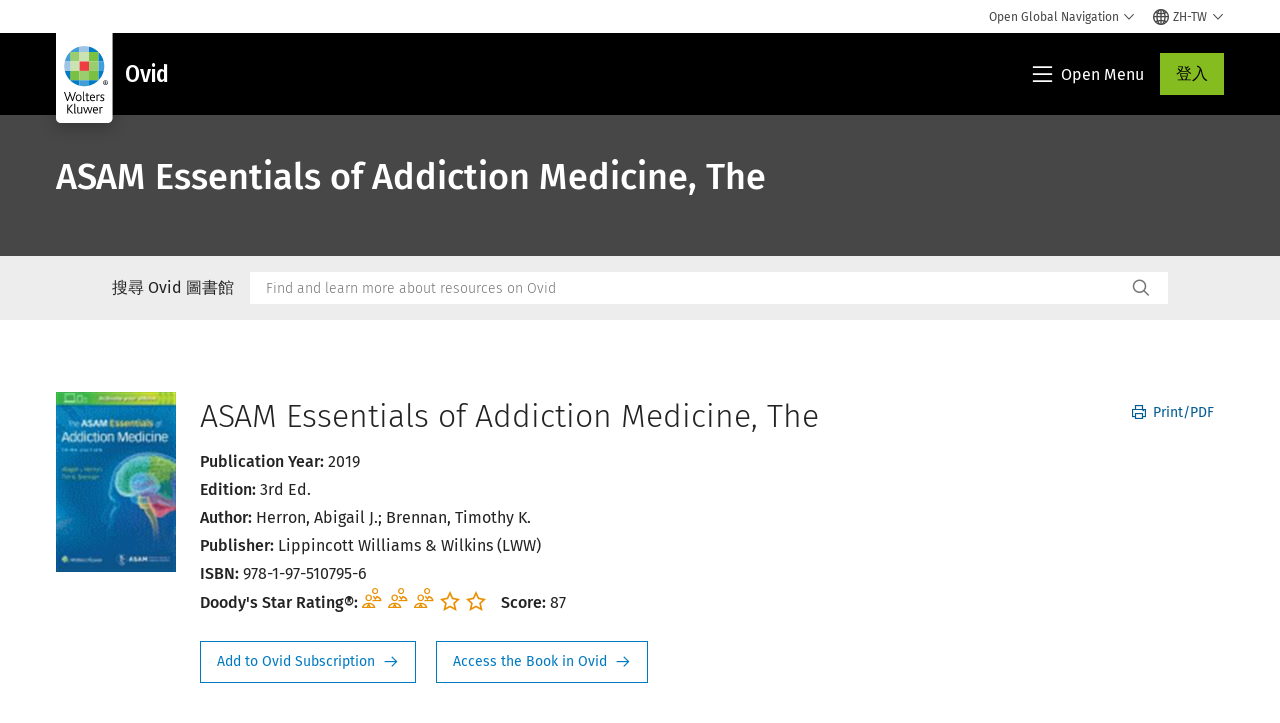

--- FILE ---
content_type: text/html; charset=utf-8
request_url: https://www.wolterskluwer.com/zh-tw/solutions/ovid/asam-essentials-of-addiction-medicine--the-13508
body_size: 22570
content:



<!DOCTYPE html>
<!--[if lt IE 7]>      <html class="no-js lt-ie9 lt-ie8 lt-ie7"> <![endif]-->
<!--[if IE 7]>         <html class="no-js lt-ie9 lt-ie8"> <![endif]-->
<!--[if IE 8]>         <html class="no-js lt-ie9"> <![endif]-->
<!--[if gt IE 8]><!-->
<html class="no-js" lang="zh-TW">
<!--<![endif]-->
<head>
    <!-- Load only critical fonts synchronusly -->
    <link rel="preload" as="font" href="/-/media/themes/wolterskluwer/oneweb/www/oneweb/fonts/wk-icons/wk-icons-open.woff" crossorigin />
    <link rel="preload" as="font" href="/-/media/themes/wolterskluwer/oneweb/www/oneweb/fonts/wk-icons/wk-icons-filled.woff" crossorigin />

    <!-- Load scripts asynchronusly -->
<script defer src="/-/media/themes/wolterskluwer/oneweb/www/oneweb/scripts/optimized-min.js?rev=326208ed76ad47f787e5fd34f086f674&t=20260111T073837Z&hash=1430667BB30409961BE8F6D416EE8747" type="0d45d6f223024c5d9f81ad57-text/javascript"></script>
    <!-- Load third party scripts asynchronusly -->

    <!-- Load all css files -->
<link rel="stylesheet" as="style"  href="/-/media/feature/experience%20accelerator/bootstrap%204/bootstrap%204/styles/optimized-min.css?rev=c22e259ea8a24a019821dc2e0c1139b2&t=20231129T105033Z&hash=E3F83863AC58D0F469E45354ED97148D" rel="stylesheet" /><link rel="stylesheet" as="style"  href="/-/media/base%20themes/custom%20oneweb%20theme/styles/optimized-min.css?rev=fc2dc1f38f0a4685a5c57f213eeb8899&t=20220301T130337Z&hash=E411035FD8FD9F23CA41E18E77E938B9" rel="stylesheet" /><link rel="stylesheet" as="style"  href="/-/media/themes/wolterskluwer/oneweb/www/oneweb/styles/optimized-min.css?rev=016d9590b76a4215a2eed9474b1b1a54&t=20260108T123437Z&hash=15256ADAA3DFA5D05665011D6B66A2FB" rel="stylesheet" />
    
    
    


    <script type="0d45d6f223024c5d9f81ad57-text/javascript">
        if (window.location.href.indexOf("fallback=true") > -1) {
            var newUrl = window.location.href.replace("?fallback=true", "").replace("&fallback=true", "");
            history.pushState({}, document.title, newUrl);
        }
    </script>


    <title>Ovid - ASAM Essentials of Addiction Medicine, The | Wolters Kluwer</title>




    <link href="/-/media/project/wolterskluwer/oneweb/common/images/logo/favicon.png?rev=939e1a5cbc2d4c8ca7d3dfda28250865&amp;hash=5CDBE3F20B144CE105D8C6ECE75680D2" rel="shortcut icon" />



<meta property="og:title"  content="ASAM Essentials of Addiction Medicine, The"><meta property="og:description"  content="Derived from ASAM’s definitive work,   Principles of Addiction Medicine, 6th Edition  , this companion resource is ideal for residents, fellows, and practitioners in psychiatry, as well as addiction medicine specialists and other healthcare workers who provide care to patients with substance use disorders."><meta property="og:image"  content="https://d1s7nfzf0sunp3.cloudfront.net/13508.jpg"><meta property="og:url"  content="https://www.wolterskluwer.com/zh-tw/solutions/ovid/asam-essentials-of-addiction-medicine--the-13508">


<meta  name="description" content="Derived from ASAM’s definitive work,   Principles of Addiction Medicine, 6th Edition  , this companion resource is ideal for residents, fellows, and practitioners in psychiatry, as well as addiction medicine specialists and other healthcare workers who provide care to patients with substance use disorders."><meta http-equiv="content-language" content="zh-tw"/>




<meta property="twitter:card"  content="summary_large_image"><meta property="twitter:image"  content="https://d1s7nfzf0sunp3.cloudfront.net/13508.jpg"><meta property="twitter:title"  content="ASAM Essentials of Addiction Medicine, The"><meta property="twitter:description"  content="Derived from ASAM’s definitive work,   Principles of Addiction Medicine, 6th Edition  , this companion resource is ideal for residents, fellows, and practitioners in psychiatry, as well as addiction medicine specialists and other healthcare workers who provide care to patients with substance use disorders.">

    <meta name="viewport" content="width=device-width, initial-scale=1, maximum-scale=5" />



<script type="0d45d6f223024c5d9f81ad57-text/javascript">
    var wkPageData = window.wkPageData || {};
    wkPageData.page = {
          pageInfo:
          {
                  pageID: "{F1D26FDC-BE4A-4977-AA9B-3233B0F3A44D}",
                  pageTitle: "*",
                  pageCreationDate: "2021-08-02",
                  pageFirstPublishDate: "2021-08-10",
                  contentUpdateDate: "2021-08-10",
                  daysSincelLastEdit: "1624"
          },

          category:
          {
                 businessUnit: "Health - HLRP - Ovid" ,
                 division: "Health" ,
                 allocatedBU: "HLRP - Medical Research" ,
                 siteSection: "Solutions Directory " ,
                 segments: "Health - Academic Institutions|Health - Accountable Care Organizations|Health - Hospitals and Health Systems|Health - Medical Practices and Physician Groups|Health - Medical Specialties|Health - Payers and Insurers|Health - Pharmaceutical Manufacturers|Health - Pharmacies|Health - Post-Acute Providers" ,
                 relatedBU: "Health - HLRP - Journals|Health - HLRP - Medical Education|Health - HLRP - Medical Practice|Health - HLRP - Medical Research" 
          },

         attributes:
         {
                 pageTemplate: "Generic Page",
                 pageLanguage: "zh-tw",
                 audience: "Chief Information Officer|Chief Medical Information Officer|Chief Medical Officer|Chief Nursing Officer|Clinical Director|Clinical Informatics Lead|Dean|Medical Faculty|Medical Librarian|Nurse Manager",
                 areaOfInterest: "Health",
                 solutionSuite: "Ovid",
                 funnelStage: "Awareness",
                 topic: "Clinical Data and Analytics|Clinical Decision Support|Clinical Excellence|Clinical Natural Language Processing|Evidence-Based Practice|Health Information Technology|HIMSS|Patient Outcomes|Reference Data Management|Technology in Healthcare",
                 umbrellaTopics: "Clinical research|Digital transformation|Enterprise software|Population health|Research insights|Workflow automation"
         }
    };
</script>


        <link rel="alternate" hreflang="en" href="https://www.wolterskluwer.com/en/solutions/ovid/asam-essentials-of-addiction-medicine-the-13508" />
        <link rel="alternate" hreflang="zh-TW" href="https://www.wolterskluwer.com/zh-tw/solutions/ovid/asam-essentials-of-addiction-medicine-the-13508" />
        <link rel="alternate" hreflang="ja-JP" href="https://www.wolterskluwer.com/ja-jp/solutions/ovid/asam-essentials-of-addiction-medicine-the-13508" />
        <link rel="alternate" hreflang="ko-KR" href="https://www.wolterskluwer.com/ko-kr/solutions/ovid/asam-essentials-of-addiction-medicine-the-13508" />
        <link rel="alternate" hreflang="x-default" href="https://www.wolterskluwer.com/en/solutions/ovid/asam-essentials-of-addiction-medicine-the-13508" />
    <link rel="canonical" href="https://www.wolterskluwer.com/zh-tw/solutions/ovid/asam-essentials-of-addiction-medicine-the-13508" />


<!-- Google Tag Manager --><script data-xp-off type="0d45d6f223024c5d9f81ad57-text/javascript">(function(w,d,s,l,i){w[l]=w[l]||[];w[l].push({'gtm.start':new Date().getTime(),event:'gtm.js'});var f=d.getElementsByTagName(s)[0],j=d.createElement(s),dl=l!='dataLayer'?'&l='+l:'';j.async=true;j.src='https://www.googletagmanager.com/gtm.js?id='+i+dl;f.parentNode.insertBefore(j,f);})(window,document,'script','dataLayer','GTM-53VFLLN');</script><!-- End Google Tag Manager -->

<!-- OneTrust Cookies Consent Notice start for wolterskluwer.com -->
<script src="https://cdn.cookielaw.org/scripttemplates/otSDKStub.js" data-document-language="true" type="0d45d6f223024c5d9f81ad57-text/javascript" charset="UTF-8" data-domain-script="9ecb427c-f876-4779-aeff-62bba4f8889f" async defer>
</script>
<script type="0d45d6f223024c5d9f81ad57-text/javascript">
function OptanonWrapper() { }
</script>
<!-- OneTrust Cookies Consent Notice end for wolterskluwer.com -->

<!-- Custom JS for OneTrust  -->
<script type="0d45d6f223024c5d9f81ad57-text/javascript">
	function waitForCookieBanner(selector, callback){
	  var timesRun = 0;
	  var waitInterval = setInterval(function(){
		  timesRun += 1;
		  if(timesRun === 500){
			  clearInterval(waitInterval);
		  }
		  if(document.querySelector(selector)){
			  clearInterval(waitInterval);
			  callback();
		  }
	  }, 10);
	};
	window.addEventListener('load', () => {
		waitForCookieBanner("#onetrust-banner-sdk", function(){
			if(document.querySelector(".ot-sdk-container").offsetHeight>0){
				document.querySelector(".onetrust-pc-dark-filter").style ='display : block !important';
			};
			var closeButton = document.querySelector("#close-pc-btn-handler");
			closeButton.addEventListener('click',()=>{
				if(document.querySelector(".ot-sdk-container").offsetHeight>0){
					document.querySelector(".onetrust-pc-dark-filter").classList.add("ot-hide");
					document.querySelector(".onetrust-pc-dark-filter").classList.add("display-overlay");
				}
			});
			var allButtons = document.querySelectorAll("#onetrust-reject-all-handler,#onetrust-accept-btn-handler,#accept-recommended-btn-handler,.ot-pc-refuse-all-handler,.save-preference-btn-handler");
						allButtons.forEach((button)=>{
						button.addEventListener('click',()=>{
							document.querySelector(".onetrust-pc-dark-filter").classList.remove("display-overlay");
					});
				});
		});
	});
</script>

    <link rel="preconnect" href="https://www.gstatic.com" />
    <link rel="preconnect" href="https://fonts.googleapis.com" />
    <link rel="preconnect" href="https://fonts.gstatic.com" />
    <link rel="preconnect" href="https://www.google-analytics.com" />
    <link rel="preconnect" href="https://www.googletagmanager.com" /><script optanon-category="C0003" type="0d45d6f223024c5d9f81ad57-text/javascript">
window.addEventListener('OneTrustGroupsUpdated', (event) => {
    if (!event.detail.includes("C0003")) return;
    
    const dbpr = 100;
    if (Math.random() * 100 <= 100 - dbpr) return;
    
    const d = "dbbRum";
    const w = window;
    const doc = document;
    
    // Initialize dbbRum array
    w[d] = w[d] || [];
    w[d].push(["presampling", dbpr]);
    
    // Add error listeners
    ["error", "unhandledrejection"].forEach(type => {
        addEventListener(type, e => w[d].push([type, e]));
    });
    
    // Load DebugBear script
    const script = doc.createElement("script");
    script.async = true;
    script.src = "https://cdn.debugbear.com/jmOsAXsjNi5L.js";
    doc.head.appendChild(script);
    
    // Add page data if available
    if (window.wkPageData?.page?.category) {
        const { division, businessUnit } = window.wkPageData.page.category;
        if (division) w[d].push(["tag1", division]);
        if (businessUnit) w[d].push(["tag2", businessUnit]);
    }
	if (window.wkPageData?.page?.attributes) {
        const { pageTemplate } = window.wkPageData.page.attributes;
        if (pageTemplate) w[d].push(["tag3", pageTemplate]);
    }
});
</script>


<script optanon-category="C0003" type="0d45d6f223024c5d9f81ad57-text/javascript">
window.addEventListener('OneTrustGroupsUpdated', function(event) {
    if (!event.detail.includes("C0003")) { 
        return;
    }

    if (document.querySelector('script[src^="//cdn.mouseflow.com/projects"]')) {
        console.log("Mouseflow script is already loaded.");
        return;
    }

    (function() {
        var PROJECT_ID = "0adf4ddb-d4ab-44cf-a6be-368c4dc5b1c1";
        var mf = document.createElement("script");
        mf.type = "text/javascript"; 
        mf.async = true;
        mf.src = `//cdn.mouseflow.com/projects/${PROJECT_ID}.js`; // Use template literals
        mf.setAttribute("crossorigin", "anonymous");
        document.getElementsByTagName("head")[0].appendChild(mf);

        mf.onload = function() {
            const userData = wkPageData.page.category; 
            if (typeof _mfq !== "undefined" && userData) {
                Object.keys(userData).forEach((key, index) => {
                    _mfq.push(["setVariable", index, key, userData[key]]);
                });
            } else {
                console.log("Mouseflow is not initialized or no user data available.");
            }
        };
    })();
});
</script>

<!-- Site Name -->


<!-- Logos -->


<!-- Social Profile Links -->


<!-- Breadcrumbs -->
<script type="application/ld+json">{"@type":"BreadcrumbList","itemListElement":[{"position":1,"item":{"@id":"https://www.wolterskluwer.com/zh-tw","name":"Home"},"@type":"ListItem"},{"position":2,"item":{"@id":"https://www.wolterskluwer.com/zh-tw/solutions","name":"Solutions Directory "},"@type":"ListItem"},{"position":3,"item":{"@id":"https://www.wolterskluwer.com/zh-tw/solutions/ovid","name":"Ovid"},"@type":"ListItem"}],"@context":"https://schema.org"}</script>

<!-- Page related info -->


<!-- Featured Video -->

<!-- Faq Page info -->


<!-- Video Carousel -->


<!-- Video -->


<!-- Profile Page Schema-->


<!-- Organization    -->


<!-- Potential Action    -->


<!-- Product Properties    -->





</head>
<body class="not-article-page default-device bodyclass" data-grecaptcha="6Lf6x-MUAAAAAATFy_Zy7Y9FezDcp0kmycrG1taQ">
    


<!-- Google Tag Manager (noscript) --><noscript data-xp-off><iframe src="https://www.googletagmanager.com/ns.html?id=GTM-53VFLLN" height="0" width="0" style="display:none;visibility:hidden"></iframe></noscript><!-- End Google Tag Manager (noscript) -->

<div class="site-name" data-site-name="www"></div>

   <script data-xp-off type="0d45d6f223024c5d9f81ad57-text/javascript">
            // Get cookie function to check existing cookie name
            var getCookie = function(name) {
                var value = "; " + document.cookie;
                var parts = value.split("; " + name + "=");
                if (parts.length == 2) return parts.pop().split(";").shift();
            };
        	
          var urlComposer = function(lang) {
                var u = window.location;
                var path = u.pathname.replace(/(\/[a-z]{2}[-][a-zA-Z]{2})|(\/en$)|(en\/)/g, '');
                path = path.substr(0, 1) !== "/" ? "/"+path : path;
               return u.origin+lang+path;
            }
            
        
            function udtCookieboxClosed() {
                if (typeof udt !== "undefined") {
                    var consent = udt.Choices;
                    // Check for cookie presence
                    var cookieVal = getCookie('UserDataTrustConsent');        
                    
                }
            }
    </script>
    
<!-- #wrapper -->
<div id="wrapper">
    <!-- #header -->
    <header>
        <div id="header" class="container-fluid">
            <div class="row">
<div class="component plain-html col-12">
    <div class="component-content">
    <div class="skip-to-nav-wrapper">
        <a class="skip-nav-link" href="#main-content" aria-label="Skip to Main Content">Skip to main</a>
    </div>    </div>
</div>        <div id="alert-bar" class="alert-wrapper hide">
            <div>
                <div class="row"></div>
            </div>
            <div class="alert-bar language-alert false" role="alert">
                <div class="alert-bar-wrapper">
                            <img alt="alert-icon" src="https://assets.contenthub.wolterskluwer.com/api/public/content/f3d6188f99544aa9b6ed8cd95f76ffc4.svg?v=e6f18377" />
                    <div class="alert-title">
                        Only limited material is available in the selected language.&nbsp;<a href="/en">All content is available on the global site.</a>
                    </div>
                    <button title="Close Button" class="close-alert" data-action="language">
                        <span class="sr-only">Close</span>
                    </button>
                </div>
            </div>
            <div>
                <div class="row"></div>
            </div>
        </div>



<div class="component row-splitter">
        <div class="container-fluid">
            <div >
                <div class="row">


<div class="component row-splitter">
        <div class="container-fluid">
            <div >
                <div class="row">


<!--Placeholder for hat/breadcrumbs-->
<!-- Navigation Menu -->


    <div class="globalnavhat  section-nav-present">
        <div class="global-menu-trigger-wrapper">
            <button class="global-menu-toggle" data-open-label="Open Global Navigation" data-close-label="Close Global Navigation"><span class="button-label">Open Global Navigation</span><i class="wk-icon-chevron-down" aria-hidden="true"></i></button>
            <div class="languageselector_wrapper">
                <div class="row">


    <div class="component language-selector-component">
        <div class="component-content">
                <button class="language-selector-button" aria-label="Select language and country" aria-haspopup="true" aria-expanded="false" aria-controls="language-selector"><i aria-hidden="true" title="globe" class="wk-icon-globe"></i>  <p class="current-language">ZH-TW</p> <i class="wk-icon-chevron-down" aria-hidden="true"></i> </button>
                <div class="component tabs language-selector-modal" id="language-selector">
                    <div class="component-content">
                        <div class="language-selector-heading-text"><p style="text-align: center;">Visit our <a href="https://www.wolterskluwer.com/en">global site</a> in English, or select an alternative location or language below</p></div>
                        <div class="tabs-inner">
                            <ul class="tabs-heading">
                                    <li tabindex="0">
                                        <div>
                                            <div class="row">
                                                <div class="component content">
                                                    <div class="component-content">
                                                        <div class="field-heading" data-dm-wk="tabshorizontal.button">
                                                            Americas
                                                        </div>
                                                    </div>
                                                </div>
                                            </div>
                                        </div>
                                    </li>
                                    <li tabindex="0">
                                        <div>
                                            <div class="row">
                                                <div class="component content">
                                                    <div class="component-content">
                                                        <div class="field-heading" data-dm-wk="tabshorizontal.button">
                                                            Europe
                                                        </div>
                                                    </div>
                                                </div>
                                            </div>
                                        </div>
                                    </li>
                                    <li tabindex="0">
                                        <div>
                                            <div class="row">
                                                <div class="component content">
                                                    <div class="component-content">
                                                        <div class="field-heading" data-dm-wk="tabshorizontal.button">
                                                            Asia &amp; Pacific
                                                        </div>
                                                    </div>
                                                </div>
                                            </div>
                                        </div>
                                    </li>
                            </ul>
                            <div class="tabs-container">
                                    <div class="tab">
                                        <div class="row">
                                            <div class="row component column-splitter">
                                                    <div class="col-12 col-md-3">
                                                        <div class="row">


<div class="component link-list">
    <div class="component-content">
        <h3 class="language-selector-modal__country-name">Brazil</h3>

            <div class="language-selector-modal__page">
                <span class="language-selector-modal__page-name">Home page:</span>
                <ul>

                        <li>
                            <div class="field-link">
                                    <a href="/pt-br" data-variantfieldname="Link">Portuguese</a>
                            </div>
                        </li>
                </ul>
            </div>
    </div>
</div>
                                                        </div>
                                                    </div>
                                                    <div class="col-12 col-md-3">
                                                        <div class="row">


<div class="component link-list">
    <div class="component-content">
        <h3 class="language-selector-modal__country-name">Canada</h3>

            <div class="language-selector-modal__page">
                <span class="language-selector-modal__page-name">Home page:</span>
                <ul>

                        <li>
                            <div class="field-link">
                                    <a href="/en-ca" data-variantfieldname="Link">English</a>
                            </div>
                        </li>
                        <li>
                            <div class="field-link">
                                    <a href="/fr-ca" data-variantfieldname="Link">French</a>
                            </div>
                        </li>
                </ul>
            </div>
    </div>
</div>
                                                        </div>
                                                    </div>
                                                    <div class="col-12 col-md-3">
                                                        <div class="row">


<div class="component link-list">
    <div class="component-content">
        <h3 class="language-selector-modal__country-name">Latin America</h3>

            <div class="language-selector-modal__page">
                <span class="language-selector-modal__page-name">Home page:</span>
                <ul>

                        <li>
                            <div class="field-link">
                                    <a href="/es" data-variantfieldname="Link">Spanish</a>
                            </div>
                        </li>
                </ul>
            </div>
    </div>
</div>
                                                        </div>
                                                    </div>
                                                    <div class="col-12 col-md-3">
                                                        <div class="row">


<div class="component link-list">
    <div class="component-content">
        <h3 class="language-selector-modal__country-name">United States</h3>

            <div class="language-selector-modal__page">
                <span class="language-selector-modal__page-name">Home page:</span>
                <ul>

                        <li>
                            <div class="field-link">
                                    <a href="/en" data-variantfieldname="Link">English</a>
                            </div>
                        </li>
                </ul>
            </div>
            <div class="language-selector-modal__page">
                <span class="language-selector-modal__page-name">Current Page:</span>
                <ul>

                        <li>
                            <div class="field-link">
                                    <a href="/en/solutions/ovid/asam-essentials-of-addiction-medicine--the-13508" data-variantfieldname="Link">English</a>
                            </div>
                        </li>
                </ul>
            </div>
    </div>
</div>
                                                        </div>
                                                    </div>
                                            </div>
                                        </div>
                                    </div>
                                    <div class="tab">
                                        <div class="row">
                                            <div class="row component column-splitter">
                                                    <div class="col-12 col-md-3">
                                                        <div class="row">


<div class="component link-list">
    <div class="component-content">
        <h3 class="language-selector-modal__country-name">Belgium</h3>

            <div class="language-selector-modal__page">
                <span class="language-selector-modal__page-name">Home page:</span>
                <ul>

                        <li>
                            <div class="field-link">
                                    <a href="/nl-be" data-variantfieldname="Link">Dutch</a>
                            </div>
                        </li>
                        <li>
                            <div class="field-link">
                                    <a href="/fr-be" data-variantfieldname="Link">French</a>
                            </div>
                        </li>
                </ul>
            </div>
    </div>
</div>
                                                        </div>
                                                    </div>
                                                    <div class="col-12 col-md-3">
                                                        <div class="row">


<div class="component link-list">
    <div class="component-content">
        <h3 class="language-selector-modal__country-name">Czech Republic</h3>

            <div class="language-selector-modal__page">
                <span class="language-selector-modal__page-name">Home page:</span>
                <ul>

                        <li>
                            <div class="field-link">
                                    <a href="/cs-cz" data-variantfieldname="Link">Czech</a>
                            </div>
                        </li>
                </ul>
            </div>
    </div>
</div>
                                                        </div>
                                                    </div>
                                                    <div class="col-12 col-md-3">
                                                        <div class="row">


<div class="component link-list">
    <div class="component-content">
        <h3 class="language-selector-modal__country-name">Denmark</h3>

            <div class="language-selector-modal__page">
                <span class="language-selector-modal__page-name">Home page:</span>
                <ul>

                        <li>
                            <div class="field-link">
                                    <a href="/da-dk" data-variantfieldname="Link">Denmark</a>
                            </div>
                        </li>
                </ul>
            </div>
    </div>
</div>
                                                        </div>
                                                    </div>
                                                    <div class="col-12 col-md-3">
                                                        <div class="row">


<div class="component link-list">
    <div class="component-content">
        <h3 class="language-selector-modal__country-name">France</h3>

            <div class="language-selector-modal__page">
                <span class="language-selector-modal__page-name">Home page:</span>
                <ul>

                        <li>
                            <div class="field-link">
                                    <a href="/fr-fr" data-variantfieldname="Link">French</a>
                            </div>
                        </li>
                </ul>
            </div>
    </div>
</div>
                                                        </div>
                                                    </div>
                                                    <div class="col-12 col-md-3">
                                                        <div class="row">


<div class="component link-list">
    <div class="component-content">
        <h3 class="language-selector-modal__country-name">Germany</h3>

            <div class="language-selector-modal__page">
                <span class="language-selector-modal__page-name">Home page:</span>
                <ul>

                        <li>
                            <div class="field-link">
                                    <a href="/de-de" data-variantfieldname="Link">German</a>
                            </div>
                        </li>
                </ul>
            </div>
    </div>
</div>
                                                        </div>
                                                    </div>
                                                    <div class="col-12 col-md-3">
                                                        <div class="row">


<div class="component link-list">
    <div class="component-content">
        <h3 class="language-selector-modal__country-name">Hungary</h3>

            <div class="language-selector-modal__page">
                <span class="language-selector-modal__page-name">Home page:</span>
                <ul>

                        <li>
                            <div class="field-link">
                                    <a href="/hu-hu" data-variantfieldname="Link">Hungarian</a>
                            </div>
                        </li>
                </ul>
            </div>
    </div>
</div>
                                                        </div>
                                                    </div>
                                                    <div class="col-12 col-md-3">
                                                        <div class="row">


<div class="component link-list">
    <div class="component-content">
        <h3 class="language-selector-modal__country-name">Italy</h3>

            <div class="language-selector-modal__page">
                <span class="language-selector-modal__page-name">Home page:</span>
                <ul>

                        <li>
                            <div class="field-link">
                                    <a href="/it-it" data-variantfieldname="Link">Italian</a>
                            </div>
                        </li>
                </ul>
            </div>
    </div>
</div>
                                                        </div>
                                                    </div>
                                                    <div class="col-12 col-md-3">
                                                        <div class="row">


<div class="component link-list">
    <div class="component-content">
        <h3 class="language-selector-modal__country-name">Netherlands</h3>

            <div class="language-selector-modal__page">
                <span class="language-selector-modal__page-name">Home page:</span>
                <ul>

                        <li>
                            <div class="field-link">
                                    <a href="/nl-nl" data-variantfieldname="Link">Dutch</a>
                            </div>
                        </li>
                </ul>
            </div>
    </div>
</div>
                                                        </div>
                                                    </div>
                                                    <div class="col-12 col-md-3">
                                                        <div class="row">


<div class="component link-list">
    <div class="component-content">
        <h3 class="language-selector-modal__country-name">Norway</h3>

            <div class="language-selector-modal__page">
                <span class="language-selector-modal__page-name">Home page:</span>
                <ul>

                        <li>
                            <div class="field-link">
                                    <a href="/nb-no" data-variantfieldname="Link">Norwegian</a>
                            </div>
                        </li>
                </ul>
            </div>
    </div>
</div>
                                                        </div>
                                                    </div>
                                                    <div class="col-12 col-md-3">
                                                        <div class="row">


<div class="component link-list">
    <div class="component-content">
        <h3 class="language-selector-modal__country-name">Poland</h3>

            <div class="language-selector-modal__page">
                <span class="language-selector-modal__page-name">Home page:</span>
                <ul>

                        <li>
                            <div class="field-link">
                                    <a href="/pl-pl" data-variantfieldname="Link">Polish</a>
                            </div>
                        </li>
                </ul>
            </div>
    </div>
</div>
                                                        </div>
                                                    </div>
                                                    <div class="col-12 col-md-3">
                                                        <div class="row">


<div class="component link-list">
    <div class="component-content">
        <h3 class="language-selector-modal__country-name">Portugal</h3>

            <div class="language-selector-modal__page">
                <span class="language-selector-modal__page-name">Home page:</span>
                <ul>

                        <li>
                            <div class="field-link">
                                    <a href="/pt-pt" data-variantfieldname="Link">Portuguese</a>
                            </div>
                        </li>
                </ul>
            </div>
    </div>
</div>
                                                        </div>
                                                    </div>
                                                    <div class="col-12 col-md-3">
                                                        <div class="row">


<div class="component link-list">
    <div class="component-content">
        <h3 class="language-selector-modal__country-name">Romania</h3>

            <div class="language-selector-modal__page">
                <span class="language-selector-modal__page-name">Home page:</span>
                <ul>

                        <li>
                            <div class="field-link">
                                    <a href="/ro-ro" data-variantfieldname="Link">Romanian</a>
                            </div>
                        </li>
                </ul>
            </div>
    </div>
</div>
                                                        </div>
                                                    </div>
                                                    <div class="col-12 col-md-3">
                                                        <div class="row">


<div class="component link-list">
    <div class="component-content">
        <h3 class="language-selector-modal__country-name">Slovakia</h3>

            <div class="language-selector-modal__page">
                <span class="language-selector-modal__page-name">Home page:</span>
                <ul>

                        <li>
                            <div class="field-link">
                                    <a href="/sk-sk" data-variantfieldname="Link">Slovak</a>
                            </div>
                        </li>
                </ul>
            </div>
    </div>
</div>
                                                        </div>
                                                    </div>
                                                    <div class="col-12 col-md-3">
                                                        <div class="row">


<div class="component link-list">
    <div class="component-content">
        <h3 class="language-selector-modal__country-name">Spain</h3>

            <div class="language-selector-modal__page">
                <span class="language-selector-modal__page-name">Home page:</span>
                <ul>

                        <li>
                            <div class="field-link">
                                    <a href="/es-es" data-variantfieldname="Link">Spanish</a>
                            </div>
                        </li>
                </ul>
            </div>
    </div>
</div>
                                                        </div>
                                                    </div>
                                                    <div class="col-12 col-md-3">
                                                        <div class="row">


<div class="component link-list">
    <div class="component-content">
        <h3 class="language-selector-modal__country-name">Swedish</h3>

            <div class="language-selector-modal__page">
                <span class="language-selector-modal__page-name">Home page:</span>
                <ul>

                        <li>
                            <div class="field-link">
                                    <a href="/sv-se" data-variantfieldname="Link">Swedish</a>
                            </div>
                        </li>
                </ul>
            </div>
    </div>
</div>
                                                        </div>
                                                    </div>
                                                    <div class="col-12 col-md-3">
                                                        <div class="row">


<div class="component link-list">
    <div class="component-content">
        <h3 class="language-selector-modal__country-name">United Kingdom</h3>

            <div class="language-selector-modal__page">
                <span class="language-selector-modal__page-name">Home page:</span>
                <ul>

                        <li>
                            <div class="field-link">
                                    <a href="/en-gb" data-variantfieldname="Link">English</a>
                            </div>
                        </li>
                </ul>
            </div>
    </div>
</div>
                                                        </div>
                                                    </div>
                                            </div>
                                        </div>
                                    </div>
                                    <div class="tab">
                                        <div class="row">
                                            <div class="row component column-splitter">
                                                    <div class="col-12 col-md-3">
                                                        <div class="row">


<div class="component link-list">
    <div class="component-content">
        <h3 class="language-selector-modal__country-name">Australia</h3>

            <div class="language-selector-modal__page">
                <span class="language-selector-modal__page-name">Home page:</span>
                <ul>

                        <li>
                            <div class="field-link">
                                    <a href="/en-au" data-variantfieldname="Link">English</a>
                            </div>
                        </li>
                </ul>
            </div>
    </div>
</div>
                                                        </div>
                                                    </div>
                                                    <div class="col-12 col-md-3">
                                                        <div class="row">


<div class="component link-list">
    <div class="component-content">
        <h3 class="language-selector-modal__country-name">China</h3>

            <div class="language-selector-modal__page">
                <span class="language-selector-modal__page-name">Home page:</span>
                <ul>

                        <li>
                            <div class="field-link">
                                    <a href="https://www.wolterskluwer.cn" data-variantfieldname="Link" target="_blank" rel="noopener noreferrer">Simplified Chinese</a>
                            </div>
                        </li>
                </ul>
            </div>
    </div>
</div>
                                                        </div>
                                                    </div>
                                                    <div class="col-12 col-md-3">
                                                        <div class="row">


<div class="component link-list">
    <div class="component-content">
        <h3 class="language-selector-modal__country-name">Hong Kong</h3>

            <div class="language-selector-modal__page">
                <span class="language-selector-modal__page-name">Home page:</span>
                <ul>

                        <li>
                            <div class="field-link">
                                    <a href="/en-hk" data-variantfieldname="Link">English</a>
                            </div>
                        </li>
                </ul>
            </div>
    </div>
</div>
                                                        </div>
                                                    </div>
                                                    <div class="col-12 col-md-3">
                                                        <div class="row">


<div class="component link-list">
    <div class="component-content">
        <h3 class="language-selector-modal__country-name">India</h3>

            <div class="language-selector-modal__page">
                <span class="language-selector-modal__page-name">Home page:</span>
                <ul>

                        <li>
                            <div class="field-link">
                                    <a href="/en-in" data-variantfieldname="Link">English</a>
                            </div>
                        </li>
                </ul>
            </div>
    </div>
</div>
                                                        </div>
                                                    </div>
                                                    <div class="col-12 col-md-3">
                                                        <div class="row">


<div class="component link-list">
    <div class="component-content">
        <h3 class="language-selector-modal__country-name">Japan</h3>

            <div class="language-selector-modal__page">
                <span class="language-selector-modal__page-name">Home page:</span>
                <ul>

                        <li>
                            <div class="field-link">
                                    <a href="/ja-jp" data-variantfieldname="Link">Japanese</a>
                            </div>
                        </li>
                </ul>
            </div>
            <div class="language-selector-modal__page">
                <span class="language-selector-modal__page-name">Current Page:</span>
                <ul>

                        <li>
                            <div class="field-link">
                                    <a href="/ja-jp/solutions/ovid/asam-essentials-of-addiction-medicine--the-13508" data-variantfieldname="Link">Japanese</a>
                            </div>
                        </li>
                </ul>
            </div>
    </div>
</div>
                                                        </div>
                                                    </div>
                                                    <div class="col-12 col-md-3">
                                                        <div class="row">


<div class="component link-list">
    <div class="component-content">
        <h3 class="language-selector-modal__country-name">Malaysia</h3>

            <div class="language-selector-modal__page">
                <span class="language-selector-modal__page-name">Home page:</span>
                <ul>

                        <li>
                            <div class="field-link">
                                    <a href="/en-my" data-variantfieldname="Link">English</a>
                            </div>
                        </li>
                </ul>
            </div>
    </div>
</div>
                                                        </div>
                                                    </div>
                                                    <div class="col-12 col-md-3">
                                                        <div class="row">


<div class="component link-list">
    <div class="component-content">
        <h3 class="language-selector-modal__country-name">New Zealand</h3>

            <div class="language-selector-modal__page">
                <span class="language-selector-modal__page-name">Home page:</span>
                <ul>

                        <li>
                            <div class="field-link">
                                    <a href="/en-nz" data-variantfieldname="Link">English</a>
                            </div>
                        </li>
                </ul>
            </div>
    </div>
</div>
                                                        </div>
                                                    </div>
                                                    <div class="col-12 col-md-3">
                                                        <div class="row">


<div class="component link-list">
    <div class="component-content">
        <h3 class="language-selector-modal__country-name">Philippines</h3>

            <div class="language-selector-modal__page">
                <span class="language-selector-modal__page-name">Home page:</span>
                <ul>

                        <li>
                            <div class="field-link">
                                    <a href="/en-ph" data-variantfieldname="Link">English</a>
                            </div>
                        </li>
                </ul>
            </div>
    </div>
</div>
                                                        </div>
                                                    </div>
                                                    <div class="col-12 col-md-3">
                                                        <div class="row">


<div class="component link-list">
    <div class="component-content">
        <h3 class="language-selector-modal__country-name">Singapore</h3>

            <div class="language-selector-modal__page">
                <span class="language-selector-modal__page-name">Home page:</span>
                <ul>

                        <li>
                            <div class="field-link">
                                    <a href="/en-sg" data-variantfieldname="Link">English</a>
                            </div>
                        </li>
                </ul>
            </div>
    </div>
</div>
                                                        </div>
                                                    </div>
                                                    <div class="col-12 col-md-3">
                                                        <div class="row">


<div class="component link-list">
    <div class="component-content">
        <h3 class="language-selector-modal__country-name">Korea</h3>

            <div class="language-selector-modal__page">
                <span class="language-selector-modal__page-name">Home page:</span>
                <ul>

                        <li>
                            <div class="field-link">
                                    <a href="/ko-kr" data-variantfieldname="Link">English</a>
                            </div>
                        </li>
                </ul>
            </div>
            <div class="language-selector-modal__page">
                <span class="language-selector-modal__page-name">Current Page:</span>
                <ul>

                        <li>
                            <div class="field-link">
                                    <a href="/ko-kr/solutions/ovid/asam-essentials-of-addiction-medicine--the-13508" data-variantfieldname="Link">English</a>
                            </div>
                        </li>
                </ul>
            </div>
    </div>
</div>
                                                        </div>
                                                    </div>
                                                    <div class="col-12 col-md-3">
                                                        <div class="row">


<div class="component link-list">
    <div class="component-content">
        <h3 class="language-selector-modal__country-name">Taiwan</h3>

            <div class="language-selector-modal__page">
                <span class="language-selector-modal__page-name">Home page:</span>
                <ul>

                        <li>
                            <div class="field-link">
                                    <a href="/zh-tw" data-variantfieldname="Link">English</a>
                            </div>
                        </li>
                </ul>
            </div>
            <div class="language-selector-modal__page">
                <span class="language-selector-modal__page-name">Current Page:</span>
                <ul>

                        <li>
                            <div class="field-link">
                                    <a href="/zh-tw/solutions/ovid/asam-essentials-of-addiction-medicine--the-13508" data-variantfieldname="Link">English</a>
                            </div>
                        </li>
                </ul>
            </div>
    </div>
</div>
                                                        </div>
                                                    </div>
                                                    <div class="col-12 col-md-3">
                                                        <div class="row">


<div class="component link-list">
    <div class="component-content">
        <h3 class="language-selector-modal__country-name">Thailand</h3>

            <div class="language-selector-modal__page">
                <span class="language-selector-modal__page-name">Home page:</span>
                <ul>

                        <li>
                            <div class="field-link">
                                    <a href="/th-th" data-variantfieldname="Link">English</a>
                            </div>
                        </li>
                </ul>
            </div>
    </div>
</div>
                                                        </div>
                                                    </div>
                                                    <div class="col-12 col-md-3">
                                                        <div class="row">


<div class="component link-list">
    <div class="component-content">
        <h3 class="language-selector-modal__country-name">Vietnam</h3>

            <div class="language-selector-modal__page">
                <span class="language-selector-modal__page-name">Home page:</span>
                <ul>

                        <li>
                            <div class="field-link">
                                    <a href="/vi-vn" data-variantfieldname="Link">English</a>
                            </div>
                        </li>
                </ul>
            </div>
    </div>
</div>
                                                        </div>
                                                    </div>
                                            </div>
                                        </div>
                                    </div>
                            </div>
                        </div>
                    </div>
                </div>
        </div>
    </div>
</div>
            </div>
        </div>
    </div>

<nav class="section-nav-present" aria-label="Wolters Kluwer Navigation" id="globalNav">
    <div class="ow-global-nav-container">
        <div class="ow-global-nav-wrapper">
            <div>
                <div class="row">
<div class="component image file-type-icon-media-link header-logo">
    <div class="component-content">
<a title="Logo" href="/zh-tw"><picture title="Wolters Kluwer Logo"><source srcset="https://cdn.wolterskluwer.io/wk/jumpstart-v3-assets/0.x.x/logo/medium.svg" media="(max-width:991px)" width="161px" height="26px"></source><source srcset="https://cdn.wolterskluwer.io/wk/jumpstart-v3-assets/0.x.x/logo/medium.svg" media="(max-width:1199px)" width="161px" height="26px"></source><source srcset="https://cdn.wolterskluwer.io/wk/jumpstart-v3-assets/0.x.x/logo/large.svg" media="(min-width:1200px) and (max-width:1599px)" width="161px" height="26px"></source><img src="https://cdn.wolterskluwer.io/wk/jumpstart-v3-assets/0.x.x/logo/large.svg" alt="Wolters Kluwer Logo" width="214px" height="34px" /></picture></a>    </div>
</div>
</div>
            </div>
            <div class="ow-global-nav-main" id="Main-Menu">
                <ul class="ow-global-nav-list-level-1">
                        <li class="ow-global-nav-item-level-1">
                                <button class="ow-global-nav-link-level-1" type="button" aria-haspopup="true" aria-expanded="false" aria-controls="nav-level-1-solutions-&amp;-products">
                                    Solutions &amp; Products
                                    <i class="wk-icon-chevron-down" aria-hidden="true"></i>
                                </button>
                                                            <ul class="ow-global-nav-list-level-2" id="nav-level-1-solutions-&amp;-products">
                                        <li class="ow-global-nav-item-level-2">
                                                <button class="ow-global-nav-link-level-2 submenu-button" type="button" aria-expanded="false" aria-controls="nav-level-2-content-by-product-name">
                                                    By Product Name
                                                    <i class="wk-icon-chevron-down" aria-hidden="true"></i>
                                                </button>
                                                                                            <div class="ow-global-nav-content-panel ow-global-nav-level-2-content" id="nav-level-2-content-by-product-name">


<div class="ow-global-nav-content-section  " id="content-section-health">
    <h3 class="content-heading">Health</h3>
            <ul class="ow-global-nav-features-list">
                <li class="ow-global-nav-feature-item">
                    <a class="ow-global-nav-feature-link" href="https://www.wolterskluwer.com/zh-tw/solutions/uptodate" target="">
                        UpToDate
                    </a>
                        <p class="link-description">Industry-leading clinical decision support
</p>
                </li>
                <li class="ow-global-nav-feature-item">
                    <a class="ow-global-nav-feature-link" href="https://www.wolterskluwer.com/zh-tw/solutions/ovid" target="">
                        Ovid
                    </a>
                        <p class="link-description">The world’s most trusted medical research platform
</p>
                </li>
                <li class="ow-global-nav-feature-item">
                    <a class="ow-global-nav-feature-link" href="https://www.wolterskluwer.com/zh-tw/solutions/uptodate/drug-decision-support" target="">
                        UpToDate Lexidrug
                    </a>
                        <p class="link-description">Evidence-based drug referential solutions
</p>
                </li>
                <li class="ow-global-nav-feature-item">
                    <a class="ow-global-nav-feature-link" href="https://www.wolterskluwer.com/zh-tw/solutions/ovid/ovid-synthesis" target="">
                        Ovid Synthesis
                    </a>
                        <p class="link-description">Workflow solution for clinical practice improvements
</p>
                </li>
        </ul>
            <a href="https://www.wolterskluwer.com/zh-tw/health" class="ow-global-nav-cta secondary-cta" target="">
            <span>Health Overview</span>
                <span title="arrow-right" class="wk-icon-arrow-right" aria-hidden="true"></span>


        </a>
</div>

<div class="ow-global-nav-content-section  " id="content-section-corporate-performance-&amp;-esg">
    <h3 class="content-heading">Corporate Performance &amp; ESG</h3>
            <ul class="ow-global-nav-features-list">
                <li class="ow-global-nav-feature-item">
                    <a class="ow-global-nav-feature-link" href="https://www.wolterskluwer.com/zh-tw/solutions/cch-tagetik" target="">
                        CCH Tagetik
                    </a>
                        <p class="link-description">Unified performance management software
</p>
                </li>
                <li class="ow-global-nav-feature-item">
                    <a class="ow-global-nav-feature-link" href="https://www.wolterskluwer.com/zh-tw/solutions/enablon" target="">
                        Enablon
                    </a>
                        <p class="link-description">Software solutions for risk &amp; compliance, engineering &amp; operations, and EHSQ &amp; sustainability
</p>
                </li>
                <li class="ow-global-nav-feature-item">
                    <a class="ow-global-nav-feature-link" href="https://www.wolterskluwer.com/zh-tw/solutions/teammate" target="">
                        TeamMate
                    </a>
                        <p class="link-description">Solutions for auditors
</p>
                </li>
        </ul>
            <a href="https://www.wolterskluwer.com/zh-tw/esg" class="ow-global-nav-cta secondary-cta" target="">
            <span>Corporate Performance &amp; ESG Overview</span>
                <span title="arrow-right" class="wk-icon-arrow-right" aria-hidden="true"></span>


        </a>
</div>

<div class="ow-global-nav-content-section  " id="content-section-legal-and-regulatory-">
    <h3 class="content-heading">Legal and Regulatory </h3>
            <ul class="ow-global-nav-features-list">
                <li class="ow-global-nav-feature-item">
                    <a class="ow-global-nav-feature-link" href="https://www.wolterskluwer.com/zh-tw/solutions/enterprise-legal-management" target="">
                        Enterprise Legal Management
                    </a>
                        <p class="link-description">Legal spend and matter management, AI legal bill review, and analytics solutions
</p>
                </li>
                <li class="ow-global-nav-feature-item">
                    <a class="ow-global-nav-feature-link" href="https://www.wolterskluwer.com/zh-tw/solutions/kluwerlawinternational" target="">
                        Kluwer Law International
                    </a>
                        <p class="link-description">International legal information on esg, arbitration, ip law, tax law &amp; competition law</p>
                </li>
        </ul>
            <a href="https://www.wolterskluwer.com/zh-tw/legal" class="ow-global-nav-cta secondary-cta" target="">
            <span>Legal &amp; Regulatory Overview</span>
                <span title="arrow-right" class="wk-icon-arrow-right" aria-hidden="true"></span>


        </a>
</div>

<div class="ow-global-nav-content-section highlight-background " id="content-section-useful-links">
    <h3 class="content-heading">Useful Links</h3>
            <ul class="ow-global-nav-features-list">
                <li class="ow-global-nav-feature-item">
                    <a class="ow-global-nav-feature-link" href="https://www.wolterskluwer.com/zh-tw/solutions" target="">
                        Solutions Directory
                    </a>
                </li>
                <li class="ow-global-nav-feature-item">
                    <a class="ow-global-nav-feature-link" href="https://www.wolterskluwer.com/zh-tw/my-account-login" target="">
                        Product Login
                    </a>
                </li>
                <li class="ow-global-nav-feature-item">
                    <a class="ow-global-nav-feature-link" href="https://www.wolterskluwer.com/zh-tw/know/bookstores" target="">
                        eShop
                    </a>
                </li>
        </ul>
    </div>                                                </div>
                                        </li>
                                </ul>
                        </li>
                        <li class="ow-global-nav-item-level-1">
                                <button class="ow-global-nav-link-level-1" type="button" aria-haspopup="true" aria-expanded="false" aria-controls="nav-level-1-insights">
                                    Insights
                                    <i class="wk-icon-chevron-down" aria-hidden="true"></i>
                                </button>
                                                            <ul class="ow-global-nav-list-level-2" id="nav-level-1-insights">
                                        <li class="ow-global-nav-item-level-2">
                                                <button class="ow-global-nav-link-level-2 submenu-button" type="button" aria-expanded="false" aria-controls="nav-level-2-content-business-insights">
                                                    Business Insights
                                                    <i class="wk-icon-chevron-down" aria-hidden="true"></i>
                                                </button>
                                                                                            <div class="ow-global-nav-content-panel ow-global-nav-level-2-content" id="nav-level-2-content-business-insights">


<div class="ow-global-nav-content-section  " id="content-section-business-insights-hub">
    <h3 class="content-heading">Business Insights Hub</h3>
        <p class="content-description">Unlock future-ready Insights and navigate the complexities of today&#39;s business world with confidence. Wolters Kluwer’s Business Insights empowers professionals and decision-makers to stay ahead of the curve through innovative thinking, analysis, and expert insights to drive your business forward.
</p>
                <a href="https://www.wolterskluwer.com/zh-tw/expert-insights" class="ow-global-nav-cta primary-cta" target="">
            <span>Visit the Insights Hub</span>
                <span title="arrow-right" class="wk-icon-arrow-right" aria-hidden="true"></span>


        </a>
</div>

<div class="ow-global-nav-content-section  " id="content-section-featured-reports">
    <h3 class="content-heading">Featured Reports</h3>
            <ul class="ow-global-nav-features-list">
                <li class="ow-global-nav-feature-item">
                    <a class="ow-global-nav-feature-link" href="https://www.wolterskluwer.com/zh-tw/know/future-ready-accountant" target="">
                        Future Ready Accountant
                    </a>
                </li>
                <li class="ow-global-nav-feature-item">
                    <a class="ow-global-nav-feature-link" href="https://www.wolterskluwer.com/zh-tw/know/future-ready-healthcare" target="">
                        Future Ready Healthcare
                    </a>
                </li>
                <li class="ow-global-nav-feature-item">
                    <a class="ow-global-nav-feature-link" href="https://www.wolterskluwer.com/zh-tw/know/future-ready-lawyer-2024" target="">
                        Future Ready Lawyer
                    </a>
                </li>
        </ul>
    </div>

<div class="ow-global-nav-content-section  " id="content-section-trending-topics">
    <h3 class="content-heading">Trending Topics</h3>
            <ul class="ow-global-nav-features-list">
                <li class="ow-global-nav-feature-item">
                    <a class="ow-global-nav-feature-link" href="https://www.wolterskluwer.com/zh-tw/about-us/artificial-intelligence" target="">
                        Artificial Intelligence
                    </a>
                </li>
        </ul>
    </div>                                                </div>
                                        </li>
                                        <li class="ow-global-nav-item-level-2">
                                                <button class="ow-global-nav-link-level-2 submenu-button" type="button" aria-expanded="false" aria-controls="nav-level-2-by-expertise">
                                                    By Expertise
                                                    <i class="wk-icon-chevron-down" aria-hidden="true"></i>
                                                </button>
                                                                                            <ul class="ow-global-nav-list-level-3" id="nav-level-2-by-expertise">
                                                        <li class="ow-global-nav-item-level-3">
                                                                <button class="ow-global-nav-link-level-3 submenu-button" type="button" aria-expanded="false" aria-controls="nav-level-3-health">
                                                                    Health
                                                                    <i class="wk-icon-chevron-down" aria-hidden="true"></i>
                                                                </button>
                                                                                                                            <div class="ow-global-nav-list-level-4 ow-global-nav-content-panel" id="nav-level-3-health">


<div class="ow-global-nav-content-section  split-columns" id="content-section-insights">
    <h3 class="content-heading">Insights</h3>
        </div>                                                                </div>
                                                        </li>
                                                        <li class="ow-global-nav-item-level-3">
                                                                <button class="ow-global-nav-link-level-3 submenu-button" type="button" aria-expanded="false" aria-controls="nav-level-3-corporate-performance-&amp;-esg">
                                                                    Corporate Performance &amp; ESG
                                                                    <i class="wk-icon-chevron-down" aria-hidden="true"></i>
                                                                </button>
                                                                                                                            <div class="ow-global-nav-list-level-4 ow-global-nav-content-panel" id="nav-level-3-corporate-performance-&amp;-esg">


<div class="ow-global-nav-content-section  split-columns" id="content-section-insights">
    <h3 class="content-heading">Insights</h3>
            <ul class="ow-global-nav-features-list query-list">
                <li class="ow-global-nav-feature-item"><a class="ow-global-nav-feature-link" href="/zh-tw/expert-insights/gartner-mq-fpa">Wolters Kluwer 獲評 2025 Gartner® 財務規劃軟體魔力象限™「領導者」</a></li>
                <li class="ow-global-nav-feature-item"><a class="ow-global-nav-feature-link" href="/zh-tw/expert-insights/ajinomoto-frozen-food-leader-from-excel-to-cch-tagetik-case-study">冷凍食品龍頭: 味之素 靠 CCH Tagetik 把 Excel 地獄變天堂！</a></li>
                <li class="ow-global-nav-feature-item"><a class="ow-global-nav-feature-link" href="/zh-tw/expert-insights/transforming-odm-electronic-finance-use-case">ODM 消費電子財務的轉型: 案例研究</a></li>
                <li class="ow-global-nav-feature-item"><a class="ow-global-nav-feature-link" href="/zh-tw/expert-insights/wp-financial-transformation-in-taiwan-manufacturing">台灣製造業財務轉型: 企業績效管理 (CPM) 現代化</a></li>
                <li class="ow-global-nav-feature-item"><a class="ow-global-nav-feature-link" href="/zh-tw/expert-insights/wp-breaking-planning-in-silos-in-banking-use-case">突破銀行業規劃挑戰</a></li>
                <li class="ow-global-nav-feature-item"><a class="ow-global-nav-feature-link" href="/zh-tw/expert-insights/wp-build-a-smarter-path-to-sap-hana-use-case">使用案例：CPM 優先 - 加速 SAP S/4HANA 遷移成功</a></li>
                <li class="ow-global-nav-feature-item"><a class="ow-global-nav-feature-link" href="/zh-tw/expert-insights/which-cpm-strategy-wins-for-sap-hana-comparison-chart">哪種企業績效管理 (CPM) 策略較適合 SAP S/4HANA？查看此並排比較</a></li>
                <li class="ow-global-nav-feature-item"><a class="ow-global-nav-feature-link" href="/zh-tw/expert-insights/wb-sap-hana-migration-energy-company">Unlocking efficiency: How a leading energy Company transformed Finance with CCH Tagetik before SAP S/4HANA migration</a></li>
        </ul>
    </div>                                                                </div>
                                                        </li>
                                                </ul>
                                        </li>
                                </ul>
                        </li>
                        <li class="ow-global-nav-item-level-1">
                                <button class="ow-global-nav-link-level-1" type="button" aria-haspopup="true" aria-expanded="false" aria-controls="nav-level-1-content-news">
                                    News
                                    <i class="wk-icon-chevron-down" aria-hidden="true"></i>
                                </button>
                                                            <div class="ow-global-nav-content-panel ow-global-nav-level-1-content" id="nav-level-1-content-news">


<div class="ow-global-nav-content-section  " id="content-section-news">
    <h3 class="content-heading">News</h3>
        <p class="content-description">Wolters Kluwer newsroom is a one stop destination for the latest company news, insights, media contacts, and information.</p>
                <a href="https://www.wolterskluwer.com/zh-tw/news" class="ow-global-nav-cta primary-cta" target="">
            <span>Visit Our Newsroom</span>
                <span title="arrow-right" class="wk-icon-arrow-right" aria-hidden="true"></span>


        </a>
</div>

<div class="ow-global-nav-content-section  " id="content-section-newsroom-hub">
    <h3 class="content-heading">Newsroom Hub</h3>
            <ul class="ow-global-nav-features-list">
                <li class="ow-global-nav-feature-item">
                    <a class="ow-global-nav-feature-link" href="https://www.wolterskluwer.com/en/news?compositeLink=%7BB18EC43C-071F-4CE0-B997-3D06A89F9AD4%7D" target="">
                        Media Inquiries
                    </a>
                </li>
                <li class="ow-global-nav-feature-item">
                    <a class="ow-global-nav-feature-link" href="https://assets.contenthub.wolterskluwer.com/api/public/content/2630611-wolters-kluwer-2024-annual-report-cd216d4be7?v=7a259453" target="_blank">
                        Annual Report
                    </a>
                </li>
                <li class="ow-global-nav-feature-item">
                    <a class="ow-global-nav-feature-link" href="https://www.wolterskluwer.com/zh-tw/events" target="">
                        Events
                    </a>
                </li>
        </ul>
    </div>

<div class="ow-global-nav-content-section  split-columns" id="content-section-latest-news">
    <h3 class="content-heading">Latest News</h3>
            <ul class="ow-global-nav-features-list query-list">
                <li class="ow-global-nav-feature-item"><a class="ow-global-nav-feature-link" href="/zh-tw/news/pr-2024-stella-international-holding-implements-cch-tagetik-cpm-solution">九興控股有限公司實施了威科集團CCH® Tagetik企業績效管理解決方案</a></li>
                <li class="ow-global-nav-feature-item"><a class="ow-global-nav-feature-link" href="/zh-tw/news/pr-cpm-ai-powered-cch-tagetik-intelligent-platform">威科集團發佈人工智慧驅動的CCH Tagetik智慧平台，重新定義企業績效管理</a></li>
                <li class="ow-global-nav-feature-item"><a class="ow-global-nav-feature-link" href="/zh-tw/news/pr-toyota-finance-corporation-implements-cch-tagetik-cpm-solution">豐田汽車金融公司實施威科集團旗下的 CCH Tagetik 企業績效管理解決方案</a></li>
                <li class="ow-global-nav-feature-item"><a class="ow-global-nav-feature-link" href="/zh-tw/news/pr-05-2023-cch-tagetik-helps-taiwanese-companies-in-esg-gmt-regulations">Wolters Kluwer 擴展 CCH® Tagetik 企業績效管理能力以幫助台灣公司滿足 ESG + 全球最低稅負制的法規要求</a></li>
                <li class="ow-global-nav-feature-item"><a class="ow-global-nav-feature-link" href="/zh-tw/news/pr-shinkong-insurance-chooses-cch-tagetik-for-ifrs-17-requirements-2023-05">新光產險採用 Wolters Kluwer 的 CCH® Tagetik 專家解決方案以滿足 IFRS 17 要求</a></li>
                <li class="ow-global-nav-feature-item"><a class="ow-global-nav-feature-link" href="/zh-tw/news/pr-hotai-insurance-adopts-cch-tagetik-regifrs">和泰產險選擇威科集團旗下的CCH® Tagetik專家解決方案來滿足IFRS17要求</a></li>
                <li class="ow-global-nav-feature-item"><a class="ow-global-nav-feature-link" href="/zh-tw/news/wolters-kluwer-health-expands-uptodate-clinical-decision-support-search-and-navigation-9-languages">Wolters Kluwer Health 将 UpToDate 临床决策支持 搜索和导航扩展至 9 种语言，包括简体中文</a></li>
                <li class="ow-global-nav-feature-item"><a class="ow-global-nav-feature-link" href="/zh-tw/news/wolters-kluwer-announces-institutional-availability-of-nejm-ai-on-ovid">Wolters Kluwer 宣布推出 Ovid 上的 NEJM AI 的機構訂閱</a></li>
        </ul>
    </div>                                </div>
                        </li>
                        <li class="ow-global-nav-item-level-1">
                                <button class="ow-global-nav-link-level-1" type="button" aria-haspopup="true" aria-expanded="false" aria-controls="nav-level-1-content-about-us">
                                    About Us
                                    <i class="wk-icon-chevron-down" aria-hidden="true"></i>
                                </button>
                                                            <div class="ow-global-nav-content-panel ow-global-nav-level-1-content" id="nav-level-1-content-about-us">


<div class="ow-global-nav-content-section  " id="content-section-about-wolters-kluwer">
    <h3 class="content-heading">About Wolters Kluwer</h3>
        <p class="content-description">Wolters Kluwer is a global leader in information, software solutions and services for professionals in healthcare; tax and accounting; financial and corporate
compliance; legal and regulatory; corporate performance and ESG.</p>
                <a href="https://www.wolterskluwer.com/zh-tw/about-us" class="ow-global-nav-cta primary-cta" target="">
            <span>Learn More about Wolters Kluwer</span>
                <span title="arrow-right" class="wk-icon-arrow-right" aria-hidden="true"></span>


        </a>
</div>

<div class="ow-global-nav-content-section  " id="content-section-organization">
    <h3 class="content-heading">Organization</h3>
            <ul class="ow-global-nav-features-list">
                <li class="ow-global-nav-feature-item">
                    <a class="ow-global-nav-feature-link" href="https://www.wolterskluwer.com/zh-tw/about-us" target="">
                        About Us
                    </a>
                </li>
                <li class="ow-global-nav-feature-item">
                    <a class="ow-global-nav-feature-link" href="https://assets.contenthub.wolterskluwer.com/api/public/content/2630611-wolters-kluwer-2024-annual-report-cd216d4be7?v=7a259453" target="">
                        Annual Report
                    </a>
                </li>
                <li class="ow-global-nav-feature-item">
                    <a class="ow-global-nav-feature-link" href="https://www.wolterskluwer.com/zh-tw/news" target="">
                        News
                    </a>
                </li>
                <li class="ow-global-nav-feature-item">
                    <a class="ow-global-nav-feature-link" href="https://www.wolterskluwer.com/zh-tw/contact-us" target="">
                        Contact Us
                    </a>
                </li>
        </ul>
    </div>                                </div>
                        </li>
                        <li class="ow-global-nav-item-level-1">
                                <a class="ow-global-nav-link-level-1" href="https://www.wolterskluwer.com/zh-tw/investors" target="">
                                    Investors
                                </a>
                                                    </li>
                        <li class="ow-global-nav-item-level-1">
                                <a class="ow-global-nav-link-level-1" href="https://careers.wolterskluwer.com/zh-tw" target="">
                                    Careers
                                </a>
                                                    </li>
                </ul>
            </div>
            <div class="search_and_languageselector_wrapper">
                <div class="row">



    <div class="component search-header" data-searchheader-settings-item-id="" data-database="web">
            <span class="search-header__placeholder-text">Search Wolters Kluwer</span>
            <div class="search-header__wrapper">
                <input id="search-input" data-redirection-url="/zh-tw/search-results"
                       class="search-header__input"
                       type="search"
                       placeholder="Search Wolters Kluwer"
                       aria-label="Search">
                <button class="search-header__button" type="submit" aria-label="Search"></button>
                <div class="search-header__suggestions"
                     data-delay="500">
                    <ul class="search-header__suggestions-items"></ul>
                    <div class="search-header__no-suggestions" role="alert">No Suggestion</div>
                    <div class="search-header__suggestions-footer">
                        <a href="#" class="search-header__suggestions-footer-link"
                           data-template="Show all results for &quot;${q}&quot;"></a>
                    </div>
                </div>
            </div>
            <button class="search-header__toggle" type="button" aria-label="Expand Search" data-collapse="Collapse Search"
                    data-expand="Expand Search"></button>
    </div>



    <div class="component language-selector-component">
        <div class="component-content">
                <button class="language-selector-button" aria-label="Select language and country" aria-haspopup="true" aria-expanded="false" aria-controls="language-selector"><i aria-hidden="true" title="globe" class="wk-icon-globe"></i>  <p class="current-language">ZH-TW</p> <i class="wk-icon-chevron-down" aria-hidden="true"></i> </button>
                <div class="component tabs language-selector-modal" id="language-selector">
                    <div class="component-content">
                        <div class="language-selector-heading-text"><p style="text-align: center;">Visit our <a href="https://www.wolterskluwer.com/en">global site</a> in English, or select an alternative location or language below</p></div>
                        <div class="tabs-inner">
                            <ul class="tabs-heading">
                                    <li tabindex="0">
                                        <div>
                                            <div class="row">
                                                <div class="component content">
                                                    <div class="component-content">
                                                        <div class="field-heading" data-dm-wk="tabshorizontal.button">
                                                            Americas
                                                        </div>
                                                    </div>
                                                </div>
                                            </div>
                                        </div>
                                    </li>
                                    <li tabindex="0">
                                        <div>
                                            <div class="row">
                                                <div class="component content">
                                                    <div class="component-content">
                                                        <div class="field-heading" data-dm-wk="tabshorizontal.button">
                                                            Europe
                                                        </div>
                                                    </div>
                                                </div>
                                            </div>
                                        </div>
                                    </li>
                                    <li tabindex="0">
                                        <div>
                                            <div class="row">
                                                <div class="component content">
                                                    <div class="component-content">
                                                        <div class="field-heading" data-dm-wk="tabshorizontal.button">
                                                            Asia &amp; Pacific
                                                        </div>
                                                    </div>
                                                </div>
                                            </div>
                                        </div>
                                    </li>
                            </ul>
                            <div class="tabs-container">
                                    <div class="tab">
                                        <div class="row">
                                            <div class="row component column-splitter">
                                                    <div class="col-12 col-md-3">
                                                        <div class="row">


<div class="component link-list">
    <div class="component-content">
        <h3 class="language-selector-modal__country-name">Brazil</h3>

            <div class="language-selector-modal__page">
                <span class="language-selector-modal__page-name">Home page:</span>
                <ul>

                        <li>
                            <div class="field-link">
                                    <a href="/pt-br" data-variantfieldname="Link">Portuguese</a>
                            </div>
                        </li>
                </ul>
            </div>
    </div>
</div>
                                                        </div>
                                                    </div>
                                                    <div class="col-12 col-md-3">
                                                        <div class="row">


<div class="component link-list">
    <div class="component-content">
        <h3 class="language-selector-modal__country-name">Canada</h3>

            <div class="language-selector-modal__page">
                <span class="language-selector-modal__page-name">Home page:</span>
                <ul>

                        <li>
                            <div class="field-link">
                                    <a href="/en-ca" data-variantfieldname="Link">English</a>
                            </div>
                        </li>
                        <li>
                            <div class="field-link">
                                    <a href="/fr-ca" data-variantfieldname="Link">French</a>
                            </div>
                        </li>
                </ul>
            </div>
    </div>
</div>
                                                        </div>
                                                    </div>
                                                    <div class="col-12 col-md-3">
                                                        <div class="row">


<div class="component link-list">
    <div class="component-content">
        <h3 class="language-selector-modal__country-name">Latin America</h3>

            <div class="language-selector-modal__page">
                <span class="language-selector-modal__page-name">Home page:</span>
                <ul>

                        <li>
                            <div class="field-link">
                                    <a href="/es" data-variantfieldname="Link">Spanish</a>
                            </div>
                        </li>
                </ul>
            </div>
    </div>
</div>
                                                        </div>
                                                    </div>
                                                    <div class="col-12 col-md-3">
                                                        <div class="row">


<div class="component link-list">
    <div class="component-content">
        <h3 class="language-selector-modal__country-name">United States</h3>

            <div class="language-selector-modal__page">
                <span class="language-selector-modal__page-name">Home page:</span>
                <ul>

                        <li>
                            <div class="field-link">
                                    <a href="/en" data-variantfieldname="Link">English</a>
                            </div>
                        </li>
                </ul>
            </div>
            <div class="language-selector-modal__page">
                <span class="language-selector-modal__page-name">Current Page:</span>
                <ul>

                        <li>
                            <div class="field-link">
                                    <a href="/en/solutions/ovid/asam-essentials-of-addiction-medicine--the-13508" data-variantfieldname="Link">English</a>
                            </div>
                        </li>
                </ul>
            </div>
    </div>
</div>
                                                        </div>
                                                    </div>
                                            </div>
                                        </div>
                                    </div>
                                    <div class="tab">
                                        <div class="row">
                                            <div class="row component column-splitter">
                                                    <div class="col-12 col-md-3">
                                                        <div class="row">


<div class="component link-list">
    <div class="component-content">
        <h3 class="language-selector-modal__country-name">Belgium</h3>

            <div class="language-selector-modal__page">
                <span class="language-selector-modal__page-name">Home page:</span>
                <ul>

                        <li>
                            <div class="field-link">
                                    <a href="/nl-be" data-variantfieldname="Link">Dutch</a>
                            </div>
                        </li>
                        <li>
                            <div class="field-link">
                                    <a href="/fr-be" data-variantfieldname="Link">French</a>
                            </div>
                        </li>
                </ul>
            </div>
    </div>
</div>
                                                        </div>
                                                    </div>
                                                    <div class="col-12 col-md-3">
                                                        <div class="row">


<div class="component link-list">
    <div class="component-content">
        <h3 class="language-selector-modal__country-name">Czech Republic</h3>

            <div class="language-selector-modal__page">
                <span class="language-selector-modal__page-name">Home page:</span>
                <ul>

                        <li>
                            <div class="field-link">
                                    <a href="/cs-cz" data-variantfieldname="Link">Czech</a>
                            </div>
                        </li>
                </ul>
            </div>
    </div>
</div>
                                                        </div>
                                                    </div>
                                                    <div class="col-12 col-md-3">
                                                        <div class="row">


<div class="component link-list">
    <div class="component-content">
        <h3 class="language-selector-modal__country-name">Denmark</h3>

            <div class="language-selector-modal__page">
                <span class="language-selector-modal__page-name">Home page:</span>
                <ul>

                        <li>
                            <div class="field-link">
                                    <a href="/da-dk" data-variantfieldname="Link">Denmark</a>
                            </div>
                        </li>
                </ul>
            </div>
    </div>
</div>
                                                        </div>
                                                    </div>
                                                    <div class="col-12 col-md-3">
                                                        <div class="row">


<div class="component link-list">
    <div class="component-content">
        <h3 class="language-selector-modal__country-name">France</h3>

            <div class="language-selector-modal__page">
                <span class="language-selector-modal__page-name">Home page:</span>
                <ul>

                        <li>
                            <div class="field-link">
                                    <a href="/fr-fr" data-variantfieldname="Link">French</a>
                            </div>
                        </li>
                </ul>
            </div>
    </div>
</div>
                                                        </div>
                                                    </div>
                                                    <div class="col-12 col-md-3">
                                                        <div class="row">


<div class="component link-list">
    <div class="component-content">
        <h3 class="language-selector-modal__country-name">Germany</h3>

            <div class="language-selector-modal__page">
                <span class="language-selector-modal__page-name">Home page:</span>
                <ul>

                        <li>
                            <div class="field-link">
                                    <a href="/de-de" data-variantfieldname="Link">German</a>
                            </div>
                        </li>
                </ul>
            </div>
    </div>
</div>
                                                        </div>
                                                    </div>
                                                    <div class="col-12 col-md-3">
                                                        <div class="row">


<div class="component link-list">
    <div class="component-content">
        <h3 class="language-selector-modal__country-name">Hungary</h3>

            <div class="language-selector-modal__page">
                <span class="language-selector-modal__page-name">Home page:</span>
                <ul>

                        <li>
                            <div class="field-link">
                                    <a href="/hu-hu" data-variantfieldname="Link">Hungarian</a>
                            </div>
                        </li>
                </ul>
            </div>
    </div>
</div>
                                                        </div>
                                                    </div>
                                                    <div class="col-12 col-md-3">
                                                        <div class="row">


<div class="component link-list">
    <div class="component-content">
        <h3 class="language-selector-modal__country-name">Italy</h3>

            <div class="language-selector-modal__page">
                <span class="language-selector-modal__page-name">Home page:</span>
                <ul>

                        <li>
                            <div class="field-link">
                                    <a href="/it-it" data-variantfieldname="Link">Italian</a>
                            </div>
                        </li>
                </ul>
            </div>
    </div>
</div>
                                                        </div>
                                                    </div>
                                                    <div class="col-12 col-md-3">
                                                        <div class="row">


<div class="component link-list">
    <div class="component-content">
        <h3 class="language-selector-modal__country-name">Netherlands</h3>

            <div class="language-selector-modal__page">
                <span class="language-selector-modal__page-name">Home page:</span>
                <ul>

                        <li>
                            <div class="field-link">
                                    <a href="/nl-nl" data-variantfieldname="Link">Dutch</a>
                            </div>
                        </li>
                </ul>
            </div>
    </div>
</div>
                                                        </div>
                                                    </div>
                                                    <div class="col-12 col-md-3">
                                                        <div class="row">


<div class="component link-list">
    <div class="component-content">
        <h3 class="language-selector-modal__country-name">Norway</h3>

            <div class="language-selector-modal__page">
                <span class="language-selector-modal__page-name">Home page:</span>
                <ul>

                        <li>
                            <div class="field-link">
                                    <a href="/nb-no" data-variantfieldname="Link">Norwegian</a>
                            </div>
                        </li>
                </ul>
            </div>
    </div>
</div>
                                                        </div>
                                                    </div>
                                                    <div class="col-12 col-md-3">
                                                        <div class="row">


<div class="component link-list">
    <div class="component-content">
        <h3 class="language-selector-modal__country-name">Poland</h3>

            <div class="language-selector-modal__page">
                <span class="language-selector-modal__page-name">Home page:</span>
                <ul>

                        <li>
                            <div class="field-link">
                                    <a href="/pl-pl" data-variantfieldname="Link">Polish</a>
                            </div>
                        </li>
                </ul>
            </div>
    </div>
</div>
                                                        </div>
                                                    </div>
                                                    <div class="col-12 col-md-3">
                                                        <div class="row">


<div class="component link-list">
    <div class="component-content">
        <h3 class="language-selector-modal__country-name">Portugal</h3>

            <div class="language-selector-modal__page">
                <span class="language-selector-modal__page-name">Home page:</span>
                <ul>

                        <li>
                            <div class="field-link">
                                    <a href="/pt-pt" data-variantfieldname="Link">Portuguese</a>
                            </div>
                        </li>
                </ul>
            </div>
    </div>
</div>
                                                        </div>
                                                    </div>
                                                    <div class="col-12 col-md-3">
                                                        <div class="row">


<div class="component link-list">
    <div class="component-content">
        <h3 class="language-selector-modal__country-name">Romania</h3>

            <div class="language-selector-modal__page">
                <span class="language-selector-modal__page-name">Home page:</span>
                <ul>

                        <li>
                            <div class="field-link">
                                    <a href="/ro-ro" data-variantfieldname="Link">Romanian</a>
                            </div>
                        </li>
                </ul>
            </div>
    </div>
</div>
                                                        </div>
                                                    </div>
                                                    <div class="col-12 col-md-3">
                                                        <div class="row">


<div class="component link-list">
    <div class="component-content">
        <h3 class="language-selector-modal__country-name">Slovakia</h3>

            <div class="language-selector-modal__page">
                <span class="language-selector-modal__page-name">Home page:</span>
                <ul>

                        <li>
                            <div class="field-link">
                                    <a href="/sk-sk" data-variantfieldname="Link">Slovak</a>
                            </div>
                        </li>
                </ul>
            </div>
    </div>
</div>
                                                        </div>
                                                    </div>
                                                    <div class="col-12 col-md-3">
                                                        <div class="row">


<div class="component link-list">
    <div class="component-content">
        <h3 class="language-selector-modal__country-name">Spain</h3>

            <div class="language-selector-modal__page">
                <span class="language-selector-modal__page-name">Home page:</span>
                <ul>

                        <li>
                            <div class="field-link">
                                    <a href="/es-es" data-variantfieldname="Link">Spanish</a>
                            </div>
                        </li>
                </ul>
            </div>
    </div>
</div>
                                                        </div>
                                                    </div>
                                                    <div class="col-12 col-md-3">
                                                        <div class="row">


<div class="component link-list">
    <div class="component-content">
        <h3 class="language-selector-modal__country-name">Swedish</h3>

            <div class="language-selector-modal__page">
                <span class="language-selector-modal__page-name">Home page:</span>
                <ul>

                        <li>
                            <div class="field-link">
                                    <a href="/sv-se" data-variantfieldname="Link">Swedish</a>
                            </div>
                        </li>
                </ul>
            </div>
    </div>
</div>
                                                        </div>
                                                    </div>
                                                    <div class="col-12 col-md-3">
                                                        <div class="row">


<div class="component link-list">
    <div class="component-content">
        <h3 class="language-selector-modal__country-name">United Kingdom</h3>

            <div class="language-selector-modal__page">
                <span class="language-selector-modal__page-name">Home page:</span>
                <ul>

                        <li>
                            <div class="field-link">
                                    <a href="/en-gb" data-variantfieldname="Link">English</a>
                            </div>
                        </li>
                </ul>
            </div>
    </div>
</div>
                                                        </div>
                                                    </div>
                                            </div>
                                        </div>
                                    </div>
                                    <div class="tab">
                                        <div class="row">
                                            <div class="row component column-splitter">
                                                    <div class="col-12 col-md-3">
                                                        <div class="row">


<div class="component link-list">
    <div class="component-content">
        <h3 class="language-selector-modal__country-name">Australia</h3>

            <div class="language-selector-modal__page">
                <span class="language-selector-modal__page-name">Home page:</span>
                <ul>

                        <li>
                            <div class="field-link">
                                    <a href="/en-au" data-variantfieldname="Link">English</a>
                            </div>
                        </li>
                </ul>
            </div>
    </div>
</div>
                                                        </div>
                                                    </div>
                                                    <div class="col-12 col-md-3">
                                                        <div class="row">


<div class="component link-list">
    <div class="component-content">
        <h3 class="language-selector-modal__country-name">China</h3>

            <div class="language-selector-modal__page">
                <span class="language-selector-modal__page-name">Home page:</span>
                <ul>

                        <li>
                            <div class="field-link">
                                    <a href="https://www.wolterskluwer.cn" data-variantfieldname="Link" target="_blank" rel="noopener noreferrer">Simplified Chinese</a>
                            </div>
                        </li>
                </ul>
            </div>
    </div>
</div>
                                                        </div>
                                                    </div>
                                                    <div class="col-12 col-md-3">
                                                        <div class="row">


<div class="component link-list">
    <div class="component-content">
        <h3 class="language-selector-modal__country-name">Hong Kong</h3>

            <div class="language-selector-modal__page">
                <span class="language-selector-modal__page-name">Home page:</span>
                <ul>

                        <li>
                            <div class="field-link">
                                    <a href="/en-hk" data-variantfieldname="Link">English</a>
                            </div>
                        </li>
                </ul>
            </div>
    </div>
</div>
                                                        </div>
                                                    </div>
                                                    <div class="col-12 col-md-3">
                                                        <div class="row">


<div class="component link-list">
    <div class="component-content">
        <h3 class="language-selector-modal__country-name">India</h3>

            <div class="language-selector-modal__page">
                <span class="language-selector-modal__page-name">Home page:</span>
                <ul>

                        <li>
                            <div class="field-link">
                                    <a href="/en-in" data-variantfieldname="Link">English</a>
                            </div>
                        </li>
                </ul>
            </div>
    </div>
</div>
                                                        </div>
                                                    </div>
                                                    <div class="col-12 col-md-3">
                                                        <div class="row">


<div class="component link-list">
    <div class="component-content">
        <h3 class="language-selector-modal__country-name">Japan</h3>

            <div class="language-selector-modal__page">
                <span class="language-selector-modal__page-name">Home page:</span>
                <ul>

                        <li>
                            <div class="field-link">
                                    <a href="/ja-jp" data-variantfieldname="Link">Japanese</a>
                            </div>
                        </li>
                </ul>
            </div>
            <div class="language-selector-modal__page">
                <span class="language-selector-modal__page-name">Current Page:</span>
                <ul>

                        <li>
                            <div class="field-link">
                                    <a href="/ja-jp/solutions/ovid/asam-essentials-of-addiction-medicine--the-13508" data-variantfieldname="Link">Japanese</a>
                            </div>
                        </li>
                </ul>
            </div>
    </div>
</div>
                                                        </div>
                                                    </div>
                                                    <div class="col-12 col-md-3">
                                                        <div class="row">


<div class="component link-list">
    <div class="component-content">
        <h3 class="language-selector-modal__country-name">Malaysia</h3>

            <div class="language-selector-modal__page">
                <span class="language-selector-modal__page-name">Home page:</span>
                <ul>

                        <li>
                            <div class="field-link">
                                    <a href="/en-my" data-variantfieldname="Link">English</a>
                            </div>
                        </li>
                </ul>
            </div>
    </div>
</div>
                                                        </div>
                                                    </div>
                                                    <div class="col-12 col-md-3">
                                                        <div class="row">


<div class="component link-list">
    <div class="component-content">
        <h3 class="language-selector-modal__country-name">New Zealand</h3>

            <div class="language-selector-modal__page">
                <span class="language-selector-modal__page-name">Home page:</span>
                <ul>

                        <li>
                            <div class="field-link">
                                    <a href="/en-nz" data-variantfieldname="Link">English</a>
                            </div>
                        </li>
                </ul>
            </div>
    </div>
</div>
                                                        </div>
                                                    </div>
                                                    <div class="col-12 col-md-3">
                                                        <div class="row">


<div class="component link-list">
    <div class="component-content">
        <h3 class="language-selector-modal__country-name">Philippines</h3>

            <div class="language-selector-modal__page">
                <span class="language-selector-modal__page-name">Home page:</span>
                <ul>

                        <li>
                            <div class="field-link">
                                    <a href="/en-ph" data-variantfieldname="Link">English</a>
                            </div>
                        </li>
                </ul>
            </div>
    </div>
</div>
                                                        </div>
                                                    </div>
                                                    <div class="col-12 col-md-3">
                                                        <div class="row">


<div class="component link-list">
    <div class="component-content">
        <h3 class="language-selector-modal__country-name">Singapore</h3>

            <div class="language-selector-modal__page">
                <span class="language-selector-modal__page-name">Home page:</span>
                <ul>

                        <li>
                            <div class="field-link">
                                    <a href="/en-sg" data-variantfieldname="Link">English</a>
                            </div>
                        </li>
                </ul>
            </div>
    </div>
</div>
                                                        </div>
                                                    </div>
                                                    <div class="col-12 col-md-3">
                                                        <div class="row">


<div class="component link-list">
    <div class="component-content">
        <h3 class="language-selector-modal__country-name">Korea</h3>

            <div class="language-selector-modal__page">
                <span class="language-selector-modal__page-name">Home page:</span>
                <ul>

                        <li>
                            <div class="field-link">
                                    <a href="/ko-kr" data-variantfieldname="Link">English</a>
                            </div>
                        </li>
                </ul>
            </div>
            <div class="language-selector-modal__page">
                <span class="language-selector-modal__page-name">Current Page:</span>
                <ul>

                        <li>
                            <div class="field-link">
                                    <a href="/ko-kr/solutions/ovid/asam-essentials-of-addiction-medicine--the-13508" data-variantfieldname="Link">English</a>
                            </div>
                        </li>
                </ul>
            </div>
    </div>
</div>
                                                        </div>
                                                    </div>
                                                    <div class="col-12 col-md-3">
                                                        <div class="row">


<div class="component link-list">
    <div class="component-content">
        <h3 class="language-selector-modal__country-name">Taiwan</h3>

            <div class="language-selector-modal__page">
                <span class="language-selector-modal__page-name">Home page:</span>
                <ul>

                        <li>
                            <div class="field-link">
                                    <a href="/zh-tw" data-variantfieldname="Link">English</a>
                            </div>
                        </li>
                </ul>
            </div>
            <div class="language-selector-modal__page">
                <span class="language-selector-modal__page-name">Current Page:</span>
                <ul>

                        <li>
                            <div class="field-link">
                                    <a href="/zh-tw/solutions/ovid/asam-essentials-of-addiction-medicine--the-13508" data-variantfieldname="Link">English</a>
                            </div>
                        </li>
                </ul>
            </div>
    </div>
</div>
                                                        </div>
                                                    </div>
                                                    <div class="col-12 col-md-3">
                                                        <div class="row">


<div class="component link-list">
    <div class="component-content">
        <h3 class="language-selector-modal__country-name">Thailand</h3>

            <div class="language-selector-modal__page">
                <span class="language-selector-modal__page-name">Home page:</span>
                <ul>

                        <li>
                            <div class="field-link">
                                    <a href="/th-th" data-variantfieldname="Link">English</a>
                            </div>
                        </li>
                </ul>
            </div>
    </div>
</div>
                                                        </div>
                                                    </div>
                                                    <div class="col-12 col-md-3">
                                                        <div class="row">


<div class="component link-list">
    <div class="component-content">
        <h3 class="language-selector-modal__country-name">Vietnam</h3>

            <div class="language-selector-modal__page">
                <span class="language-selector-modal__page-name">Home page:</span>
                <ul>

                        <li>
                            <div class="field-link">
                                    <a href="/vi-vn" data-variantfieldname="Link">English</a>
                            </div>
                        </li>
                </ul>
            </div>
    </div>
</div>
                                                        </div>
                                                    </div>
                                            </div>
                                        </div>
                                    </div>
                            </div>
                        </div>
                    </div>
                </div>
        </div>
    </div>
</div>
                <div class="globalnav_hamburger_button_wrapper">
                    <button class="globalnav_hamburger_button" aria-label="Toggle main menu" aria-haspopup="true" aria-expanded="false" aria-controls="Main-Menu"><i aria-hidden="true" class="menu-icon wk-icon-menu"></i></button>
                </div>
            </div>
        </div>
    </div>
</nav>
<div class="global-nav-overlay" aria-hidden="false"></div>
</div>
            </div>
        </div>
        <div class="container-fluid">
            <div >
                <div class="row">

<div id="secondary-nav-anchor"></div>
<nav class="ow-section-navigation" aria-label="Section Navigation">
    <div class="ow-section-nav-container">
        <div class="ow-section-nav-wrapper">
            <div class="ow-section-nav-main">
<a href="/zh-tw"><div class="qualityMarkLogoWrapper"><img src="https://cdn.wolterskluwer.io/wk/jumpstart-v3-assets/0.x.x/logo/white-quality-mark-top.svg" alt="Wolters Kluwer Homepage" width="57px" height="90px" /></div></a>
                <div class="ow-section-solution-container">
                    <a class="ow-section-solution-name-anchor"  href="/zh-tw/solutions/ovid" target="" >
                        <div class="ow-section-solution-name">Ovid</div>
                    </a>

                    <button class="ow-section-solution-menu-button" type="button" aria-haspopup="true" aria-expanded="false" aria-controls="Main-Menu">
                        <span class="sr-only">Ovid</span>
                        <span class="arrow-label openLabel">Open Menu</span>
                        <span class="arrow-label closeLabel">Close Menu</span>
                        <span aria-hidden="true" class="menu-icon wk-icon-menu"></span>
                    </button>
                </div>
            </div>
            <div class="ow-section-nav-solution-menu" id="Main-Menu">
                <div class="ow-section-nav-solution-menu-container">

                    <ul class="ow-section-nav-list">
                        
                        <li class="ow-section-nav-list-item ow-has-section-sub-nav">

                            <button class="ow-section-nav-link" type="button" aria-haspopup="true" aria-expanded="false" aria-controls="section-submenu-1">
                                關於 Ovid
                                <span class="wk-icon-chevron-down" aria-hidden="true"></span>
                            </button>
                            <div class="ow-section-sub-nav" id="section-submenu-1">

                                <div class="ow-section-sub-nav-list-container">
                                    <div class="ow-section-solution-about">
                                        <h6 class="ow-section-solution-heading">關於 Ovid</h6>
                                        <p class="ow-section-solution-body">Ovid 協助研究者、圖書館員、臨床醫師和其他健康照護專業人士找到重要醫療資訊，讓他們能做出關鍵決策，改善患者照護、加強進行中研究，和刺激新發現。</p>
                                        <a class="ow-section-solution-link"  href="/zh-tw/solutions/ovid/about" target="">瞭解更多 <span aria-hidden="true" class="ow-section-icon wk-icon-arrow-right"></span></a>
                                    </div>
                                    <div class="ow-section-sub-nav-column">
                                        <h6 class="ow-section-sub-nav-list-heading"></h6>
                                        <ul class="ow-section-sub-nav-list">
                                            <li class="ow-section-sub-nav-list-item">
                                                <a class="ow-section-sub-nav-link"  href="/zh-tw/solutions/ovid/about" target="" aria-label="About Ovid:About Ovid">概述</a>
                                            </li>
                                            <li class="ow-section-sub-nav-list-item">
                                                <a class="ow-section-sub-nav-link"  href="/zh-tw/solutions/ovid/about/whats-new" target="" aria-label="About Ovid:Whats New">最新消息</a>
                                            </li>
                                            <li class="ow-section-sub-nav-list-item">
                                                <a class="ow-section-sub-nav-link"  href="/zh-tw/solutions/ovid/on-demand-webinars" target="" aria-label="About Ovid:On-Demand Webinars">隨選網路研討會</a>
                                            </li>
                                        </ul>
                                    </div>

                                </div>
                            </div>
                        </li>
                        <li class="ow-section-nav-list-item ow-has-section-sub-nav">

                            <button class="ow-section-nav-link" type="button" aria-haspopup="true" aria-expanded="false" aria-controls="section-submenu-2">
                                專科
                                <span class="wk-icon-chevron-down" aria-hidden="true"></span>
                            </button>
                            <div class="ow-section-sub-nav" id="section-submenu-2">

                                <div class="ow-section-sub-nav-list-container">
                                    <div class="ow-section-solution-about">
                                        <h6 class="ow-section-solution-heading"></h6>
                                        <p class="ow-section-solution-body"></p>
                                    </div>
                                    <div class="ow-section-sub-nav-column">
                                        <h6 class="ow-section-sub-nav-list-heading">Specialties</h6>
                                        <ul class="ow-section-sub-nav-list">
                                            <li class="ow-section-sub-nav-list-item">
                                                <a class="ow-section-sub-nav-link"  href="/zh-tw/solutions/ovid/anatomy" target="" aria-label="Specialties:Anatomy">Anatomy</a>
                                            </li>
                                            <li class="ow-section-sub-nav-list-item">
                                                <a class="ow-section-sub-nav-link"  href="/zh-tw/solutions/ovid/anesthesiology-pain-management" target="" aria-label="Specialties:Anesthesiology and Pain Management">Anesthesiology &amp; Pain Management</a>
                                            </li>
                                            <li class="ow-section-sub-nav-list-item">
                                                <a class="ow-section-sub-nav-link"  href="/zh-tw/solutions/ovid/cardiology" target="" aria-label="Specialties:Cardiology">Cardiology</a>
                                            </li>
                                            <li class="ow-section-sub-nav-list-item">
                                                <a class="ow-section-sub-nav-link"  href="/zh-tw/solutions/ovid/critical-care-medicine" target="" aria-label="Specialties:Critical Care Medicine">Critical Care Medicine</a>
                                            </li>
                                            <li class="ow-section-sub-nav-list-item">
                                                <a class="ow-section-sub-nav-link"  href="/zh-tw/solutions/ovid/dentistry" target="" aria-label="Specialties:Dentistry">Dentistry</a>
                                            </li>
                                            <li class="ow-section-sub-nav-list-item">
                                                <a class="ow-section-sub-nav-link"  href="/zh-tw/solutions/ovid/food-science-nutrition" target="" aria-label="Specialties:Food Science and Nutrition">Food Science &amp; Nutrition</a>
                                            </li>
                                            <li class="ow-section-sub-nav-list-item">
                                                <a class="ow-section-sub-nav-link"  href="/zh-tw/solutions/ovid/gastroenterology-hepatology" target="" aria-label="Specialties:Gastroenterology and Hepatology">Gastroenterology &amp; Hepatology</a>
                                            </li>
                                        </ul>
                                    </div>
                                    <div class="ow-section-sub-nav-column">
                                        <h6 class="ow-section-sub-nav-list-heading"></h6>
                                        <ul class="ow-section-sub-nav-list">
                                            <li class="ow-section-sub-nav-list-item">
                                                <a class="ow-section-sub-nav-link"  href="/zh-tw/solutions/ovid/mental-health" target="" aria-label="Specialties:Mental Health">Mental Health</a>
                                            </li>
                                            <li class="ow-section-sub-nav-list-item">
                                                <a class="ow-section-sub-nav-link"  href="/zh-tw/solutions/ovid/neurology" target="" aria-label="Specialties:Neurology">Neurology</a>
                                            </li>
                                            <li class="ow-section-sub-nav-list-item">
                                                <a class="ow-section-sub-nav-link"  href="/zh-tw/solutions/ovid/nursing" target="" aria-label="Specialties:Nursing">Nursing</a>
                                            </li>
                                            <li class="ow-section-sub-nav-list-item">
                                                <a class="ow-section-sub-nav-link"  href="/zh-tw/solutions/ovid/obstetrics-gynecology" target="" aria-label="Specialties:OBGYN">Obstetrics &amp; Gynecology</a>
                                            </li>
                                            <li class="ow-section-sub-nav-list-item">
                                                <a class="ow-section-sub-nav-link"  href="/zh-tw/solutions/ovid/oncology" target="" aria-label="Specialties:Oncology">Oncology</a>
                                            </li>
                                            <li class="ow-section-sub-nav-list-item">
                                                <a class="ow-section-sub-nav-link"  href="/zh-tw/solutions/ovid/orthopaedics" target="" aria-label="Specialties:Orthopaedics">Orthopaedics</a>
                                            </li>
                                            <li class="ow-section-sub-nav-list-item">
                                                <a class="ow-section-sub-nav-link"  href="/zh-tw/solutions/ovid/public-health" target="" aria-label="Specialties:Public Health">Public Health</a>
                                            </li>
                                        </ul>
                                    </div>
                                    <div class="ow-section-sub-nav-column">
                                        <h6 class="ow-section-sub-nav-list-heading"></h6>
                                        <ul class="ow-section-sub-nav-list">
                                            <li class="ow-section-sub-nav-list-item">
                                                <a class="ow-section-sub-nav-link"  href="/zh-tw/solutions/ovid/pulmonary-medicine" target="" aria-label="Specialties:Pulmonary Medicine">Pulmonary Medicine</a>
                                            </li>
                                            <li class="ow-section-sub-nav-list-item">
                                                <a class="ow-section-sub-nav-link"  href="/zh-tw/solutions/ovid/sports-medicine" target="" aria-label="Specialties:Sports Medicine">Sports Medicine</a>
                                            </li>
                                            <li class="ow-section-sub-nav-list-item">
                                                <a class="ow-section-sub-nav-link"  href="/zh-tw/solutions/ovid/surgery" target="" aria-label="Specialties:Surgery">Surgery</a>
                                            </li>
                                            <li class="ow-section-sub-nav-list-item">
                                                <a class="ow-section-sub-nav-link"  href="/zh-tw/solutions/ovid/transplantation" target="" aria-label="Specialties:Transplantation">Transplantation</a>
                                            </li>
                                        </ul>
                                    </div>

                                </div>
                            </div>
                        </li>
                        <li class="ow-section-nav-list-item ow-has-section-sub-nav">

                            <button class="ow-section-nav-link" type="button" aria-haspopup="true" aria-expanded="false" aria-controls="section-submenu-3">
                                平台 &amp; 產品
                                <span class="wk-icon-chevron-down" aria-hidden="true"></span>
                            </button>
                            <div class="ow-section-sub-nav" id="section-submenu-3">

                                <div class="ow-section-sub-nav-list-container">
                                    <div class="ow-section-solution-about">
                                        <h6 class="ow-section-solution-heading">平台 &amp; 產品</h6>
                                        <p class="ow-section-solution-body">提供無縫取得和利用來自全球頂尖出版商之優質線上期刊、書籍和資料庫的單一線上目的地。</p>
                                        <a class="ow-section-solution-link"  href="/zh-tw/solutions/ovid/platforms-products" target="">概述 <span aria-hidden="true" class="ow-section-icon wk-icon-arrow-right"></span></a>
                                    </div>
                                    <div class="ow-section-sub-nav-column">
                                        <h6 class="ow-section-sub-nav-list-heading">Point of Reference</h6>
                                        <ul class="ow-section-sub-nav-list">
                                            <li class="ow-section-sub-nav-list-item">
                                                <a class="ow-section-sub-nav-link"  href="/zh-tw/solutions/ovid/platforms-products/ovid" target="" aria-label="Point of Reference:Ovid">Ovid</a>
                                            </li>
                                            <li class="ow-section-sub-nav-list-item">
                                                <a class="ow-section-sub-nav-link"  href="/zh-tw/solutions/ovid/ovid-discovery" target="" aria-label="Point of Reference:Ovid Discovery">Ovid Discovery AI</a>
                                            </li>
                                            <li class="ow-section-sub-nav-list-item">
                                                <a class="ow-section-sub-nav-link"  href="/zh-tw/solutions/ovid/platforms-products/journals/american-association-for-the-study-of-liver-diseases-on-ovid" target="" aria-label="Point of Reference:American Association for the Study of Liver Disease">American Association for the Study of Liver Disease</a>
                                            </li>
                                            <li class="ow-section-sub-nav-list-item">
                                                <a class="ow-section-sub-nav-link"  href="/zh-tw/solutions/ovid/platforms-products/journals/american-society-of-nephrology-journals-on-ovid" target="" aria-label="Point of Reference:American Society of Nephrology Journals">American Society of Nephrology Journals</a>
                                            </li>
                                            <li class="ow-section-sub-nav-list-item">
                                                <a class="ow-section-sub-nav-link"  href="/zh-tw/solutions/ovid/platforms-products/books" target="" aria-label="Point of Reference:Books">Books</a>
                                            </li>
                                            <li class="ow-section-sub-nav-list-item">
                                                <a class="ow-section-sub-nav-link"  href="/zh-tw/solutions/ovid/platforms-products/journals" target="" aria-label="Point of Reference:Journals">Journals</a>
                                            </li>
                                            <li class="ow-section-sub-nav-list-item">
                                                <a class="ow-section-sub-nav-link"  href="/zh-tw/solutions/ovid/platforms-products/databases" target="" aria-label="Point of Reference:Databases">Databases</a>
                                            </li>
                                        </ul>
                                    </div>
                                    <div class="ow-section-sub-nav-column">
                                        <h6 class="ow-section-sub-nav-list-heading"></h6>
                                        <ul class="ow-section-sub-nav-list">
                                            <li class="ow-section-sub-nav-list-item">
                                                <a class="ow-section-sub-nav-link"  href="/zh-tw/solutions/ovid/nejm-complete-collection" target="" aria-label="Point of Reference:NEJM">NEJM Complete Collection</a>
                                            </li>
                                            <li class="ow-section-sub-nav-list-item">
                                                <a class="ow-section-sub-nav-link"  href="/zh-tw/solutions/ovid/platforms-products/nejm-archive-on-ovid" target="" aria-label="Point of Reference:NEJM Archive">NEJM Archive</a>
                                            </li>
                                        </ul>
                                    </div>
                                    <div class="ow-section-sub-nav-column">
                                        <h6 class="ow-section-sub-nav-list-heading">Point of Care</h6>
                                        <ul class="ow-section-sub-nav-list">
                                            <li class="ow-section-sub-nav-list-item">
                                                <a class="ow-section-sub-nav-link"  href="/zh-tw/solutions/ovid/jbi-resources" target="" aria-label="Point of Care:JBI EBP Resources">JBI EBP Resources</a>
                                            </li>
                                            <li class="ow-section-sub-nav-list-item">
                                                <a class="ow-section-sub-nav-link"  href="https://tools.ovid.com/visualdx/" target="_blank" aria-label="Point of Care:VisualDx">VisualDx</a>
                                            </li>
                                            <li class="ow-section-sub-nav-list-item">
                                                <a class="ow-section-sub-nav-link"  href="/zh-tw/solutions/ovid/platforms-products/databases" target="" aria-label="Point of Care:Databases">Databases</a>
                                            </li>
                                        </ul>
                                    </div>
                                    <div class="ow-section-sub-nav-column">
                                        <h6 class="ow-section-sub-nav-list-heading">Point of Learning</h6>
                                        <ul class="ow-section-sub-nav-list">
                                            <li class="ow-section-sub-nav-list-item">
                                                <a class="ow-section-sub-nav-link"  href="/zh-tw/solutions/ovid/platforms-products/acc-cardiosource-plus" target="" aria-label="Point of Learning:ACC CardioSource Plus">ACC CardioSource Plus</a>
                                            </li>
                                            <li class="ow-section-sub-nav-list-item">
                                                <a class="ow-section-sub-nav-link"  href="/zh-tw/solutions/ovid/platforms-products/biocyc-genome-database-collection" target="" aria-label="Point of Learning:BioCyc Genome Collection">BioCyc Genome Database Collection</a>
                                            </li>
                                        </ul>
                                    </div>

                                </div>
                            </div>
                        </li>
                        <li class="ow-section-nav-list-item ow-has-section-sub-nav">

                            <button class="ow-section-nav-link" type="button" aria-haspopup="true" aria-expanded="false" aria-controls="section-submenu-4">
                                快速取用
                                <span class="wk-icon-chevron-down" aria-hidden="true"></span>
                            </button>
                            <div class="ow-section-sub-nav" id="section-submenu-4">

                                <div class="ow-section-sub-nav-list-container">
                                    <div class="ow-section-solution-about">
                                        <h6 class="ow-section-solution-heading"></h6>
                                        <p class="ow-section-solution-body"></p>
                                    </div>
                                    <div class="ow-section-sub-nav-column">
                                        <h6 class="ow-section-sub-nav-list-heading">Featured Collections on Ovid</h6>
                                        <ul class="ow-section-sub-nav-list">
                                            <li class="ow-section-sub-nav-list-item">
                                                <a class="ow-section-sub-nav-link"  href="https://www.wolterskluwer.com/en/solutions/ovid/featured-collections-on-ovid" target="" aria-label="Featured Collections on Ovid:Overview">Overview</a>
                                            </li>
                                            <li class="ow-section-sub-nav-list-item">
                                                <a class="ow-section-sub-nav-link"  href="/zh-tw/solutions/ovid/lww-high-impact-journal-collection" target="" aria-label="Featured Collections on Ovid:LWW High Impact Journal Collection">LWW High Impact Journal Collection</a>
                                            </li>
                                        </ul>
                                    </div>

                                </div>
                            </div>
                        </li>
                        <li class="ow-section-nav-list-item ow-has-section-sub-nav">

                            <button class="ow-section-nav-link" type="button" aria-haspopup="true" aria-expanded="false" aria-controls="section-submenu-5">
                                支援 &amp; 訓練
                                <span class="wk-icon-chevron-down" aria-hidden="true"></span>
                            </button>
                            <div class="ow-section-sub-nav" id="section-submenu-5">

                                <div class="ow-section-sub-nav-list-container">
                                    <div class="ow-section-solution-about">
                                        <h6 class="ow-section-solution-heading">支援 &amp; 訓練</h6>
                                        <p class="ow-section-solution-body">不論您是首度使用 Ovid 的客戶或是有經驗的使用者，Ovid 的訓練和協助選項都能讓使用 Ovid 產品更加順利而有效率。</p>
                                    </div>
                                    <div class="ow-section-sub-nav-column">
                                        <h6 class="ow-section-sub-nav-list-heading">Support</h6>
                                        <ul class="ow-section-sub-nav-list">
                                            <li class="ow-section-sub-nav-list-item">
                                                <a class="ow-section-sub-nav-link"  href="https://tools.ovid.com/ovidtools/support.html" target="_blank" aria-label="Support:Support Center">Support Center</a>
                                            </li>
                                            <li class="ow-section-sub-nav-list-item">
                                                <a class="ow-section-sub-nav-link"  href="/zh-tw/solutions/ovid/marketing-materials" target="" aria-label="Support:Marketing Materials">Marketing Materials</a>
                                            </li>
                                            <li class="ow-section-sub-nav-list-item">
                                                <a class="ow-section-sub-nav-link"  href="https://tools.ovid.com/ovidtools/librarian.php" target="_blank" aria-label="Support:Librarian Toolkit">Librarian Toolkit</a>
                                            </li>
                                        </ul>
                                    </div>
                                    <div class="ow-section-sub-nav-column">
                                        <h6 class="ow-section-sub-nav-list-heading">Training</h6>
                                        <ul class="ow-section-sub-nav-list">
                                            <li class="ow-section-sub-nav-list-item">
                                                <a class="ow-section-sub-nav-link"  href="https://tools.ovid.com/ovidtools/videos.html" target="_blank" aria-label="Training:Product Training">Product Training</a>
                                            </li>
                                            <li class="ow-section-sub-nav-list-item">
                                                <a class="ow-section-sub-nav-link"  href="https://wkhlrp.my.site.com/ovidsupport/s/" target="_blank" aria-label="Training:Knowledge Community">Knowledge Community </a>
                                            </li>
                                            <li class="ow-section-sub-nav-list-item">
                                                <a class="ow-section-sub-nav-link"  href="https://tools.ovid.com/ovidtools/" target="_blank" aria-label="Training:Ovid Online Tools">Ovid Online Tools</a>
                                            </li>
                                        </ul>
                                    </div>

                                </div>
                            </div>
                        </li>
                    </ul>
                </div>

                <div class="ow-section-nav-optional">
                    <span class="navDivider" aria-hidden="false"></span>
                    <ul class="ow-section-nav-optional-list">
                                            </ul>

                    <div class="ow-section-nav-cta">
                        <a class="ow-section-cta-button"  href="https://ovidsp.ovid.com/" target="_blank">
                            登入
                        </a>
                    </div>

                    <div class="row"></div>
                </div>

            </div>
        </div>
    </div>
</nav>
</div>
            </div>
        </div>
</div></div>
            </div>
        </div>
        <div class="container-fluid">
            <div >
                <div class="row"><div class="component secondary-header">
    <div class="component-content">
<h1 class="title">ASAM Essentials of Addiction Medicine, The</h1><div class="body"></div>    </div>
</div>



    <div class="component ovid-search-box ovid-search-box-light-grey ovid-search-box-full-width" data-search-settings-item-id="921c3959-e170-4e84-8eb3-6c02a906508e" data-database="web">
      <span class="search-bar__title">搜尋  Ovid 圖書館</span>
            <div class="search-bar__wrapper">
                <label class="sr-only" for="search-results-input">搜尋  Ovid 圖書館</label>
                <input
                    id="search-results-input"
                    data-redirection-url="/zh-tw/solutions/ovid/search-results"
                    class="search-bar__input"
                    type="search"
                    placeholder="Find and learn more about resources on Ovid" />

                <button class="search-bar__button" type="submit">
                    <span class="sr-only">/Feature/WoltersKluwer/OneWeb/SearchBox/Ovid Submit Button Label</span>
                </button>
                <button class="search-bar__clear" type="button"></button>
                <div class="search-bar__suggestions"
                     data-delay="500"
                     data-hidden-parameters="">
                    <ul class="search-bar__suggestions-items" data-url-part-field="url" data-url="" data-title-field="title"></ul>
                    <div class="search-bar__no-suggestions" role="alert">No Suggestion</div>
                    <div class="search-bar__suggestions-footer">
                        <a href="#" class="search-bar__suggestions-footer-link"
                           data-template="Show all results for &quot;${q}&quot;"
                           data-url=""></a>
                    </div>
                </div>
            </div>
    </div>
</div>
            </div>
        </div>
        <div class=" placeholder-gap container-fluid">
            <div >
                <div class="row"></div>
            </div>
        </div>
</div></div>
        </div>
    </header>
    <!-- /#header -->
    <!-- #content -->
    <main>
        <div id="content" class="container">
            <div class="row">


<div class="component row-splitter">
        <div class=" indent-top container-fluid">
            <div >
                <div class="row">


<div class="component ovid-product-details">
            <script type="0d45d6f223024c5d9f81ad57-text/javascript">
            document.addEventListener('DOMContentLoaded', function () {
                if (MktoForms2) {
                    MktoForms2.whenReady(function (form) {
                        form.vals({ "formSubmissionPageonSite": "ASAM Essentials of Addiction Medicine, The" });
                    });
                   
                }
                
                var body = document.getElementsByTagName('body')[0];
                body.classList.add('ovid-print-product');
            });

        </script>
        <div class="component-content">
            <div class="product-image">
                <script src="/cdn-cgi/scripts/7d0fa10a/cloudflare-static/rocket-loader.min.js" data-cf-settings="0d45d6f223024c5d9f81ad57-|49"></script><img src="https://d1s7nfzf0sunp3.cloudfront.net/13508.jpg" onerror="this.onerror = null;this.src = '/-/media/ovid%20icons/book-default-thumbnail.png?h=182&amp;w=128&amp;rev=b16022d3e5934eeb8f8afa72d27a2cb6&amp;hash=65D7AE8C4B79569C81279A8FCF7369CA';" alt="image of ASAM Essentials of Addiction Medicine, The" />
            </div>
            <div class="product-description">
                <h2 class="product-title">ASAM Essentials of Addiction Medicine, The</h2>
                <dl class="product-information">
                            <div class="information-item">
                                <dt>Publication Year:</dt>
                                <dd>2019</dd>
                            </div>
                            <div class="information-item">
                                <dt>Edition:</dt>
                                <dd>3rd Ed.</dd>
                            </div>
                            <div class="information-item">
                                <dt>Author:</dt>
                                <dd>Herron, Abigail J.; Brennan, Timothy K.</dd>
                            </div>
                            <div class="information-item">
                                <dt>Publisher:</dt>
                                <dd>Lippincott Williams &amp; Wilkins (LWW)</dd>
                            </div>
                            <div class="information-item">
                                <dt>ISBN:</dt>
                                <dd>978-1-97-510795-6</dd>
                            </div>
                            <div class="information-item inline-item">
                                <dt>Doody's Star Rating&reg;:</dt>
                                <dd>
                                    <span class="star-rating" data-rating="3"></span>
                                </dd>
                            </div>
                            <div class="information-item inline-item">
                                <dt>Score:</dt>
                                <dd>87</dd>
                            </div>
                                                                            </dl>
                <a class="print-button" href="javascript:void(0);" onclick="if (!window.__cfRLUnblockHandlers) return false; window.print()" data-cf-modified-0d45d6f223024c5d9f81ad57-=""><span class="wk-icon-print"></span> Print/PDF</a>
                <div class="buttons-holder">
                        <div class="component wkbutton secondary reverse">
                            <div class="component-content">
                                <div class="wkbutton-link field-link">
                                    <a href="#overlay" class="js-popup-show">Request Info</a>
                                </div>
                                <div class="wkbutton-wrapper">
                                    <span title="wk-icon-arrow-right" class="wkbutton-icon wk-icon-arrow-right"></span>
                                    <div class="wkbutton-label field-label">Add to Ovid Subscription</div>
                                </div>
                            </div>
                        </div>
                                            <div class="component wkbutton secondary reverse">
                            <div class="component-content">
                                <div class="wkbutton-link field-link">
                                    <a href="https://oce.ovid.com/book?SerialCode=02118578" target="_blank" rel="nofollow noopener noreferrer">Access the Book in Ovid</a>
                                </div>
                                <div class="wkbutton-wrapper">
                                    <span title="wk-icon-arrow-right" class="wkbutton-icon wk-icon-arrow-right"></span>
                                    <div class="wkbutton-label field-label">Access the Book in Ovid</div>
                                </div>
                            </div>
                        </div>
                                    </div>
            </div>
        </div>
</div></div>
            </div>
        </div>
        <div class="container-fluid">
            <div >
                <div class="row">
<!-- tab order description details collections alsorecommended whats inlcuded-->
<div class="component tabs ovid-product-tabs">
        <div class="component-content">
            <div class="tabs-inner">
                <ul class="tabs-heading">
                        <li tabindex="-1">
                            <div>
                                <div class="row">
                                    <div class="component content">
                                        <div class="component-content">
                                            <div class="field-heading">
                                                Description
                                            </div>
                                        </div>
                                    </div>
                                </div>
                            </div>
                        </li>
                    <li tabindex="-1">
                        <div>
                            <div class="row">
                                <div class="component content">
                                    <div class="component-content">
                                        <div class="field-heading">
                                            Details
                                        </div>
                                    </div>
                                </div>
                            </div>
                        </div>
                    </li>
                        <li tabindex="-1">
                            <div>
                                <div class="row">
                                    <div class="component content">
                                        <div class="component-content">
                                            <div class="field-heading">
                                                Collections
                                            </div>
                                        </div>
                                    </div>
                                </div>
                            </div>
                        </li>
                                            <li tabindex="-1">
                            <div>
                                <div class="row">
                                    <div class="component content">
                                        <div class="component-content">
                                            <div class="field-heading">
                                                Also Recommended
                                            </div>
                                        </div>
                                    </div>
                                </div>
                            </div>
                        </li>
                                    </ul>
                <div class="tabs-container">
                        <div class="tab">
                            <div class="row">
                                <div class="component content">
                                    <div class="component content">
                                        <div class="ovid-print-tab-title">Description</div>
                                        <div class="field-content">
                                            Derived from ASAM’s definitive work, <b><i>Principles of Addiction Medicine, 6th Edition</i></b>, this companion resource is ideal for residents, fellows, and practitioners in psychiatry, as well as addiction medicine specialists and other healthcare workers who provide care to patients with substance use disorders.
                                            <br />
                                            <br>Streamlined and easy to use, the <i>Essentials</i> volume provides authoritative information on everything from the pharmacology of addiction through diagnosis, assessment, and early intervention—all in concise, easy-to-navigate format for ease of reference.<ul><li>Presents the collective wisdom of hundreds of esteemed authorities on the art and science of addiction medicine, including the physical, emotional, and mental health effects of substance misuse.</li><li>Features key points, review questions, and suggested readings that help maximize understanding and retention of essential concepts.</li><li>Covers the various forms of addiction management, treatment of individual patient populations,&nbsp; management of intoxication and withdrawal, pharmacologic and behavioral interventions, recovery programs, medical disorders and complications, co-occurring addiction and psychiatric disorders, pain and addiction, children and adolescents, and ethical, legal, and liability issues.</li><li>Follows the format of the larger text, with each chapter in <i>Essentials</i> providing a summary of the corresponding chapter in <i>Principles</i>.</li><li>Serves as a day-to-day clinical resource as well as a review tool for those preparing for addiction medicine and addiction psychiatry certification exams.</li></ul>
                                        </div>
                                    </div>
                                </div>
                            </div>
                        </div>
                    <div class="tab">
                        <div class="row">
                            <div class="component content">
                                <div class="component content">
                                    <div class="ovid-print-tab-title">Details</div>
                                    <div class="field-content">
                                            <dl class="product-information">
                <div class="information-item">
                    <dt>Platform:</dt>
                    <dd>OvidSP</dd>
                </div>
                <div class="information-item">
                    <dt>Publisher:</dt>
                    <dd>Lippincott Williams &amp; Wilkins (LWW)</dd>
                </div>
                <div class="information-item">
                    <dt>Product Type:</dt>
                    <dd>Book</dd>
                </div>
                <div class="information-item">
                    <dt>Author:</dt>
                    <dd>Herron, Abigail J.; Brennan, Timothy K.</dd>
                </div>
                <div class="information-item">
                    <dt>ISBN:</dt>
                    <dd>978-1-97-510795-6</dd>
                </div>
                <div class="information-item">
                    <dt>Specialty:</dt>
                    <dd>
                        <ul>
                                <li>Addiction Disorder</li>
                        </ul>
                    </dd>
                </div>
                <div class="information-item">
                    <dt>Language:</dt>
                    <dd>English</dd>
                </div>
                <div class="information-item">
                    <dt>Edition:</dt>
                    <dd>3rd Ed.</dd>
                </div>
                <div class="information-item">
                    <dt>Pages:</dt>
                    <dd>736</dd>
                </div>
                <div class="information-item">
                    <dt>Publication Year:</dt>
                    <dd>2019</dd>
                </div>
                <div class="information-item">
                    <dt>Doody's Star Rating&reg;:</dt>
                    <dd>
                        <span class="star-rating" data-rating="3"></span>
                    </dd>
                </div>
                <div class="information-item">
                    <dt>Score:</dt>
                    <dd>87</dd>
                </div>
                            </dl>

                                    </div>
                                </div>
                            </div>
                        </div>
                    </div>
                        <div class="tab">
                            <div class="row">
                                <div class="component content">
                                    <div class="component content">
                                        <div class="field-content">
                                            <ul>
                                                <li>
                                                            <a href="behavioral-health-book-library-16166">Behavioral Health Book Library</a>

                                                </li>
                                                <li>
                                                            <a href="lippincott-williams---wilkins-psychiatry-book-collection-12823">Lippincott Williams &amp; Wilkins Psychiatry Book Collection</a>

                                                </li>
                                                <li>
                                                            <a href="ovid-addiction-collection-15594">Ovid Addiction Collection</a>

                                                </li>
                                            </ul>
                                        </div>
                                    </div>
                                </div>
                            </div>
                        </div>
                                            <div class="tab">
                            <div class="row">
                                <div class="component content">
                                    <div class="component content">
                                        <div class="field-content">
                                            <ul>
                                                <li>
                                                            <a href="5-minute-clinical-consult--2026-12605">5-Minute Clinical Consult, 2026</a>

                                                </li>
                                                <li>
                                                            <a href="a-a-practice-12867">A&amp;A Practice</a>

                                                </li>
                                                <li>
                                                            <a href="american-journal-of-gastroenterology-14610">American Journal of Gastroenterology</a>

                                                </li>
                                                <li>
                                                            <a href="apa-psycinfo--139">APA PsycInfo&#174;</a>

                                                </li>
                                                <li>
                                                            <a href="asa-monitor-15482">ASA Monitor</a>

                                                </li>
                                                <li>
                                                            <a href="clinical-orthopaedics-and-related-research-14232">Clinical Orthopaedics and Related Research</a>

                                                </li>
                                                <li>
                                                            <a href="evidence-based-practice-14470">Evidence-Based Practice</a>

                                                </li>
                                                <li>
                                                            <a href="health-library--premium-pharmacy-14657">Health Library: Premium Pharmacy</a>

                                                </li>
                                                <li>
                                                            <a href="jbi-paces-11319">JBI PACES</a>

                                                </li>
                                                <li>
                                                            <a href="jbi-sumari-15931">JBI SUMARI</a>

                                                </li>
                                                <li>
                                                            <a href="jbjs-case-connector-11931">JBJS Case Connector</a>

                                                </li>
                                                <li>
                                                            <a href="jbjs-essential-surgical-techniques-11932">JBJS Essential Surgical Techniques</a>

                                                </li>
                                                <li>
                                                            <a href="jbjs-journal-of-orthopaedics-for-physician-assistants-13933">JBJS Journal of Orthopaedics for Physician Assistants</a>

                                                </li>
                                                <li>
                                                            <a href="jbjs-reviews-13728">JBJS Reviews</a>

                                                </li>
                                                <li>
                                                            <a href="jcrs--journal-of-cataract-and-refractive-surgery-14928">JCRS: Journal of Cataract and Refractive Surgery</a>

                                                </li>
                                                <li>
                                                            <a href="journal-of-acute-care-physical-therapy-12876">Journal of Acute Care Physical Therapy</a>

                                                </li>
                                                <li>
                                                            <a href="journal-of-aquatic-physical-therapy-15483">Journal of Aquatic Physical Therapy</a>

                                                </li>
                                                <li>
                                                            <a href="journal-of-physical-therapy-education-14202">Journal of Physical Therapy Education</a>

                                                </li>
                                                <li>
                                                            <a href="journal-of-public-health-management-and-practice-1085">Journal of Public Health Management and Practice</a>

                                                </li>
                                                <li>
                                                            <a href="journal-of-the-american-college-of-surgeons-15836">Journal of the American College of Surgeons</a>

                                                </li>
                                                <li>
                                                            <a href="journal-of-the-american-society-of-nephrology-1106">Journal of the American Society of Nephrology</a>

                                                </li>
                                                <li>
                                                            <a href="mulholland-and-greenfield-s-surgery--scientific-principles---practice-1151">Mulholland and Greenfield&#39;s Surgery: Scientific Principles &amp; Practice</a>

                                                </li>
                                                <li>
                                                            <a href="nejm-evidence-16062">NEJM Evidence</a>

                                                </li>
                                                <li>
                                                            <a href="neurology-clinical-practice-10640">Neurology Clinical Practice</a>

                                                </li>
                                                <li>
                                                            <a href="pediatric-physical-therapy---apta-academy-of-pediatric-physical-therapy-1120">Pediatric Physical Therapy - APTA Academy of Pediatric Physical Therapy</a>

                                                </li>
                                                <li>
                                                            <a href="prosthetics-and-orthotics-international--poi--15481">Prosthetics and Orthotics International (POI)</a>

                                                </li>
                                                <li>
                                                            <a href="translational-journal-of-the-american-college-of-sports-medicine-13796">Translational Journal of the American College of Sports Medicine</a>

                                                </li>
                                                <li>
                                                            <a href="urology-practice-13497">Urology Practice</a>

                                                </li>
                                                <li>
                                                            <a href="washington-manual-internship-survival-guide--the-13249">Washington Manual Internship Survival Guide, The</a>

                                                </li>
                                                <li>
                                                            <a href="washington-manual-of-critical-care-10728">Washington Manual of Critical Care</a>

                                                </li>
                                            </ul>
                                        </div>
                                    </div>
                                </div>
                            </div>
                        </div>
                                    </div>
            </div>
        </div>
        <style>
            .ovid-print-tab-title{
                display: none;
                }
        </style>
</div></div>
            </div>
        </div>
</div>
<div class="component ow-popup" data-properties='{&quot;endpoint&quot;:&quot;/zh-tw/sxa/renderingvariants/overlay/&quot;,&quot;variantid&quot;:&quot;{9ECB36A4-8831-429C-98A2-0C2528DC0B3E}&quot;,&quot;language&quot;:&quot;zh-TW&quot;,&quot;site&quot;:&quot;www&quot;}'>
    <div class="ow-popup__container component-content container col-12">
            <div class="ow-popup__content">
                <div class="cta ow-popup__close js-close-ow-popup cta-icon cta-icon--close" tabindex="0" aria-label="/Feature/WoltersKluwer/OneWeb/Overlay/Close Popup">
                    <span class="ow-popup__close-label"></span>
                </div>
<div class="ow-popup-grid"><div class="row">

    <div class="component rich-text article-text">
        <div class="component-content">
<p><b>Request Information</b></p>        </div>
    </div>
    <div class="component map-form map-form-marketo" data-datasource-id="{1ADF72E9-3136-4101-B9E8-0DAEF1263EAD}" id="gc">
        <div class="component-content">
            

                    <script src="//app-ab20.marketo.com/js/forms2/js/forms2.min.js" type="0d45d6f223024c5d9f81ad57-text/javascript"></script>
                    <form id="mktoForm_3120"></form>
                    <script type="0d45d6f223024c5d9f81ad57-text/javascript">
                        document.addEventListener("DOMContentLoaded", function (event) {
                            var formContractValues = {
                                type: 'FORM-EVENT',
                                formID: '3120',
                                formTitle: '',
                                formViewState: '',
                                formEngagement: '',
                                formSuccessStatus: '',
                                formError: '',
                                mapType: 'marketo',
                                mapAccountId: '681-FHE-429',
                                formPrePopulated: '',
                                leadType:'',
                                formEventType: '',
                                formValue : ''
                            };

                            function getCookie_(name) {
                                var value = "; " + document.cookie;
                                var parts = value.split("; " + name + "=");
                                if (parts.length == 2) return parts.pop().split(";").shift();
                            }

                            MktoForms2.loadForm("//app-ab20.marketo.com",
                                "681-FHE-429",
                                3120,
                                function (form) {
                                    formContractValues.formID = form.getId();
                                    formContractValues.mapAccountId = form.getFormElem().find('input[name="munchkinId"]').val();
                                    var prevIdVal = getCookie_(formContractValues.mapType) || '';
                                    if ("pageUrl" in form.vals()) {
                                        form.vals({ "pageUrl": window.location.href });
                                    }
                                    if (prevIdVal.includes(formContractValues.formID) && false) {
                                        formContractValues.formViewState = 'previously submitted';
                                        window.postMessage(formContractValues, window.location.href);
                                        console.table(formContractValues);
                                    } else {
                                        formContractValues.formViewState = 'form viewed';
                                        window.postMessage(formContractValues, window.location.href);
                                        console.table(formContractValues);
                                        document.cookie = "".concat(formContractValues.mapType, "=''") + ';path=/;SameSite=Lax;secure';
                                    }
                                   form.onSuccess(function(values, followUpUrl) {
                                        formContractValues.formViewState = '';
                                        formContractValues.formSuccessStatus = 'success';
                                        window.postMessage(formContractValues, window.location.href);
                                        console.table(formContractValues);
                                        sessionStorage.setItem(formContractValues.mapType, formContractValues.formID);
                                        var prevIdVal = getCookie_(formContractValues.mapType);
                                        var newIdVal = "".concat(prevIdVal, " | ").concat(formContractValues.formID);
                                        document.cookie = "".concat(formContractValues.mapType, "=").concat(newIdVal) + ';path=/;SameSite=Lax;secure';
                                        document.cookie = "".concat("__multiSubmitJustSubmitted=true;path=/;SameSite=Lax;secure")
                                   });
                            });//End MktoForms2.loadForm
                        });
                    </script>

            


        </div>
    </div>
</div></div>            </div>
    </div>
</div>
<div class="component plain-html">
    <div class="component-content">
<style>
  .ovid-print-footer {display: none;}
</style>
<div class="ovid-print-footer">Rely on Ovid as the trusted solution that transforms research into results.</div>
<script type="0d45d6f223024c5d9f81ad57-text/javascript">

document.addEventListener('DOMContentLoaded', function () {
 var url = window.location.search;
var overlay = url.match("overlay");
if (overlay  && overlay .length>0) {
        setTimeout(function(){ jQuery(".js-popup-show").trigger("click")}, 250)
} });
 
</script>    </div>
</div></div>
        </div>
    </main>
    <!-- /#content -->
    <!-- #footer -->
    <footer role="contentinfo" aria-labelledby="footer-nav">
        <h5 id="footer-nav" class="sr-only">Footer Navigation</h5>
        <div id="footer" class="container-fluid">
            <div class="row">



<div class="component row-splitter">
        <div class=" footer-content legal-footer container-fluid">
            <div >
                <div class="row">


    <div class="breadcrumb-wrapper">
            <div class="component breadcrumb breadcrumb-navigation js-breadcrumb-navigation initialized">
                <div class="component-content global-nav-breadcrumb">
                    <nav aria-label="Breadcrumb">
                        <ol>
                                <li class="breadcrumb-navigation__item home">
                                        <a class="breadcrumb-navigation__link" href="/zh-tw"><p class="breadcrumb-navigation__backtotext">回到</p> Home </a>
                                        <i class="breadcrumb-navigation__separator separator wk-icon-chevron-right" aria-hidden="true"></i>
                                </li>
                                <li class="breadcrumb-navigation__item home">
                                        <a class="breadcrumb-navigation__link" href="/zh-tw/solutions"><p class="breadcrumb-navigation__backtotext">回到</p> Solutions Directory  </a>
                                        <i class="breadcrumb-navigation__separator separator wk-icon-chevron-right" aria-hidden="true"></i>
                                </li>
                                <li class="breadcrumb-navigation__item home">
                                        <a class="breadcrumb-navigation__link" href="/zh-tw/solutions/ovid"><p class="breadcrumb-navigation__backtotext">回到</p> Ovid® </a>
                                        <i class="breadcrumb-navigation__separator separator wk-icon-chevron-right" aria-hidden="true"></i>
                                </li>
                                <li class="breadcrumb-navigation__item home">
                                        <span class="breadcrumb-navigation__link" aria-current="page">ASAM Essentials of Addiction Medicine, The</span>
                                </li>
                        </ol>
                    </nav>
                </div>
            </div>
    </div>


<div class="row component column-splitter">
        <div class="col-12 col-sm-6 col-lg-2">
            <div class="row">


<div class="component link-list footer-links">
    <div class="component-content">
        
                <ul>
                    <li class="item0 odd first">
<div class="field-link"><a data-variantfieldname="Link" href="/zh-tw/about-us" data-variantitemid="{A9B60E9A-5620-4E75-80D2-442D66F5F4A8}">About Wolters Kluwer</a></div>                    </li>
                    <li class="item1 even">
<div class="field-link"><a data-variantfieldname="Link" title="Newsroom" href="/zh-tw/news" data-variantitemid="{5D5BF977-7E2A-496F-ABDD-4FEFAB5CBFF2}">News &amp; Press Releases</a></div>                    </li>
                    <li class="item2 odd last">
<div class="field-link"><a data-variantfieldname="Link" href="/zh-tw/events" data-variantitemid="{51FF515D-F338-4E79-9FC3-7EA075C9CD30}">Events</a></div>                    </li>
        </ul>
    </div>
</div>
</div>
        </div>
        <div class="col-12 col-sm-6 col-lg-2">
            <div class="row">


<div class="component link-list footer-links col-12">
    <div class="component-content">
        
                <ul>
                    <li class="item0 odd first">
<div class="field-link"><a data-variantfieldname="Link" href="/zh-tw/solutions" data-variantitemid="{36AFCB32-44F3-4A12-84F3-9091F0CC78AE}">Solutions Directory</a></div>                    </li>
                    <li class="item1 even">
<div class="field-link"><a data-variantfieldname="Link" href="/zh-tw/health" data-variantitemid="{06B36278-4164-4349-8EB9-5768BD1BC9FE}">Health</a></div>                    </li>
                    <li class="item2 odd">
<div class="field-link"><a data-variantfieldname="Link" href="/zh-tw/tax-and-accounting" data-variantitemid="{847D6795-621F-451E-91A9-28FFAAFD1BF3}">Tax &amp; Accounting</a></div>                    </li>
                    <li class="item3 even">
<div class="field-link"><a data-variantfieldname="Link" title="Corporate Performance &amp; ESG" href="/zh-tw/esg" data-variantitemid="{540C37C8-B07D-4282-A0D3-A287F0C9A60E}">Corporate Performance &amp; ESG</a></div>                    </li>
                    <li class="item4 odd">
<div class="field-link"><a data-variantfieldname="Link" title="Financial &amp; Corporate Compliance" href="/zh-tw/compliance" data-variantitemid="{8E71F6B1-8419-4DA4-AE2B-B11E73F13A1A}">Financial &amp; Corporate Compliance</a></div>                    </li>
                    <li class="item5 even last">
<div class="field-link"><a data-variantfieldname="Link" title="Legal &amp; Regulatory" href="/zh-tw/legal" data-variantitemid="{4103DB64-9E9F-4C18-B087-0EF42DE839E2}">Legal &amp; Regulatory</a></div>                    </li>
        </ul>
    </div>
</div>
</div>
        </div>
        <div class="col-12 col-sm-6 col-lg-2">
            <div class="row">


<div class="component link-list footer-links col-12">
    <div class="component-content">
        
                <ul>
                    <li class="item0 odd first">
<div class="field-link"><a data-variantfieldname="Link" href="/zh-tw/expert-insights" data-variantitemid="{E1C93E35-1169-4532-83D0-EB33E50ED4DC}">Expert Insights</a></div>                    </li>
                    <li class="item1 even">
<div class="field-link"><a data-variantfieldname="Link" href="https://careers.wolterskluwer.com/en" data-variantitemid="{5679BDC9-EF38-4398-9EA0-22E5FE714255}">Careers</a></div>                    </li>
                    <li class="item2 odd">
<div class="field-link"><a data-variantfieldname="Link" href="/zh-tw/investors" data-variantitemid="{EDACEBEB-937E-4311-9C14-97B1DF3EC7C7}">Investors</a></div>                    </li>
                    <li class="item3 even">
<div class="field-link"><a data-variantfieldname="Link" title="Site Owner" href="/zh-tw/site-owner" data-variantitemid="{3598D0B9-52E2-4393-BC78-71ED3E47C69A}">Site Owner</a></div>                    </li>
        </ul>
    </div>
</div>
</div>
        </div>
        <div class="col-12 col-sm-6 col-lg-2">
            <div class="row"></div>
        </div>
        <div class="col-12 col-lg-1 vertical-divider">
            <div class="row"></div>
        </div>
        <div class="col-12 col-lg-3 media-contacts">
            <div class="row">
<div class="component link-list">
    <div class="component-content">
        <h6>Follow Wolters Kluwer</h6>
                <ul>
                <li class="item0 odd first">
<div class="field-link"><a class="media-icons wk-icon-facebook" data-variantfieldname="Link" target="_blank" href="https://www.facebook.com/wolterskluwer" data-variantitemid="{E7CD9851-C9E6-4D8F-ACB6-D156F5E82345}" rel="noopener noreferrer">Facebook</a></div>                </li>
                <li class="item1 even">
<div class="field-link"><a class="media-icons wk-icon-instagram" data-variantfieldname="Link" target="_blank" href="https://www.instagram.com/_wolterskluwer/ " data-variantitemid="{274599C5-B1DF-445B-ADD2-295874DD6C50}" rel="noopener noreferrer">Instagram</a></div>                </li>
                <li class="item2 odd">
<div class="field-link"><a class="media-icons wk-icon-linkedin" data-variantfieldname="Link" target="_blank" href="https://www.linkedin.com/company/wolters-kluwer/" data-variantitemid="{D7AF6D9B-9E5B-4D66-9101-F5A367C821F9}" rel="noopener noreferrer">LinkedIn</a></div>                </li>
                <li class="item3 even last">
<div class="field-link"><a class="media-icons wk-icon-youtube" data-variantfieldname="Link" target="_blank" href="https://www.youtube.com/@WoltersKluwerComms" data-variantitemid="{8B2788B5-C350-47A2-AB10-EFB9327F9769}" rel="noopener noreferrer">YouTube</a></div>                </li>
        </ul>
    </div>
</div>
</div>
        </div>
</div>


<div class="component row-splitter">
        <div class=" footer-content footer-content-bottom container-fluid">
            <div >
                <div class="row">

<div class="row component column-splitter">
        <div class="col-12 col-lg-6">
            <div class="row">
<div class="component image file-type-icon-media-link col-12">
    <div class="component-content">
<a title="WK Logo" href="/zh-tw"><picture title="Wolters Kluwer Logo"><source srcset="https://cdn.wolterskluwer.io/wk/fundamentals/1.15.2/logo/assets/white-medium.svg" media="(max-width:991px)" width="161px" height="26px"></source><source srcset="https://cdn.wolterskluwer.io/wk/fundamentals/1.15.2/logo/assets/white-medium.svg" media="(max-width:1199px)" width="161px" height="26px"></source><source srcset="https://cdn.wolterskluwer.io/wk/fundamentals/1.15.2/logo/assets/white-medium.svg" media="(min-width:1200px) and (max-width:1599px)" width="161px" height="26px"></source><img src="https://cdn.wolterskluwer.io/wk/fundamentals/1.15.2/logo/assets/white-medium.svg" alt="Wolters Kluwer Logo" width="214px" height="34px" /></picture></a>    </div>
</div>
</div>
        </div>
        <div class="col-12 col-lg-6">
            <div class="row">

    <div class="component rich-text col-12">
        <div class="component-content">
<p class="footer-bottom-text">When you have to be right</p>        </div>
    </div>
</div>
        </div>
</div></div>
            </div>
        </div>
        <div class=" minimal-content container-fluid">
            <div >
                <div class="row">


<div class="component link-list footer-links">
    <div class="component-content">
        
                <ul>
                    <li class="item0 odd first">
<div class="field-link"><a data-variantfieldname="Link" href="/zh-tw/terms-of-use" data-variantitemid="{3554BE4A-FCA0-4391-B46D-2CC79E78F6FD}">Terms of Use</a></div>                    </li>
                    <li class="item1 even">
<div class="field-link"><a data-variantfieldname="Link" href="/zh-tw/privacy-cookies" data-variantitemid="{AC65F5A7-0494-4F0C-B600-5A1518440BB5}">Privacy &amp; Cookies</a></div>                    </li>
                    <li class="item2 odd">
<div class="field-link"><a class="ot-sdk-show-settings ot-ejp-btn" data-variantfieldname="Link" data-variantitemid="{F3051A59-7AA7-42DF-A544-912CFDDFC594}">Manage Cookie Preferences</a></div>                    </li>
                    <li class="item3 even last">
<div class="field-link"><a data-variantfieldname="Link" onclick="if (!window.__cfRLUnblockHandlers) return false; javascript:window.open('https://privacyportal-de.onetrust.com/webform/2217e117-526b-4696-8a98-8c402f8f2b81/5b049ba3-0106-4b77-a7da-5d12238c90a4?cookieId='+OneTrust.getDataSubjectId(),  '_blank');" href="#" data-variantitemid="{AA0641C3-AC8C-469D-A2F3-306FE673EAB9}" rel="noopener noreferrer" data-cf-modified-0d45d6f223024c5d9f81ad57-="">Your California Privacy Choices</a></div><div class="field-icon"><image src="https://assets.contenthub.wolterskluwer.com/api/public/content/e44fce5ebae24bba824439ddcbfd7a2a.svg?v=db68952a" width="30" data-variantitemid="{AA0641C3-AC8C-469D-A2F3-306FE673EAB9}" stylelabs-content-type="Image" alt="Your California privacy Choices" format="" thumbnailsrc="https://contenthub.wolterskluwer.com/api/gateway/1971214/thumbnail" height="14" stylelabs-content-id="1971214" data-variantfieldname="Image URL" /></div>                    </li>
        </ul>
    </div>
</div>



<div class="component container">
    <div class="component-content" >
<div class="row"></div>    </div>
</div></div>
            </div>
        </div>
        <div class=" minimal-content container-fluid">
            <div >
                <div class="row">

    <div class="component rich-text article-text">
        <div class="component-content">
<p class="copyright-text">&copy;  2026 Wolters Kluwer N.V. and/or its subsidiaries.  All rights reserved.</p>        </div>
    </div>
</div>
            </div>
        </div>
</div></div>
            </div>
        </div>
</div></div>
        </div>
    </footer>
    <!-- /#footer -->
</div>
<!-- /#wrapper -->

    


        <div class="component controlled-rich-text">
            <div class="component-content">
<a id="backToTop" class="back-to-top" title="Back to top" data-dm-wk="back-to-top.button">
<span class="wk-sr-only">Back To Top</span>
<span class="arrow-icon wk-icon-arrow-up">
</span>
</a>            </div>
        </div>
<!-- Dictionary json -->
<script id="wk-dictionary-values" type="0d45d6f223024c5d9f81ad57-application/javascript">[{"Key":"/Feature/WoltersKluwer/OneWeb/Accessibility/Close Video Modal","Phrase":"Close"},{"Key":"/Feature/WoltersKluwer/OneWeb/Accessibility/Focus Retriever","Phrase":"Input box to get the focus back to the page on mouse move"},{"Key":"/Feature/WoltersKluwer/OneWeb/Accessibility/Google reCAPTCHA","Phrase":"Google reCAPTCHA"},{"Key":"/Feature/WoltersKluwer/OneWeb/Accessibility/Pagination Next","Phrase":"Navigate to Next Page"},{"Key":"/Feature/WoltersKluwer/OneWeb/Accessibility/Pagination Previous","Phrase":"Navigate to Previous Page"},{"Key":"/Feature/WoltersKluwer/OneWeb/Accessibility/Pause Video","Phrase":"Pause the video"},{"Key":"/Feature/WoltersKluwer/OneWeb/Accessibility/Play Video","Phrase":"Play the video"},{"Key":"/Feature/WoltersKluwer/OneWeb/SearchBox/Search Bar Clear","Phrase":"Search Bar Clear"},{"Key":"/Feature/WoltersKluwer/OneWeb/Accessibility/Select Language","Phrase":"Select Language"},{"Key":"/Feature/WoltersKluwer/OneWeb/Accessibility/Toggle Menu","Phrase":"Toggle main menu"},{"Key":"/Feature/WoltersKluwer/OneWeb/Accessibility/Watch Video","Phrase":"Watch Video"},{"Key":"/Feature/WoltersKluwer/OneWeb/Accessibility/Wolters Kluwer Navigation","Phrase":"Wolters Kluwer Navigation"}]</script>
<script optanon-category="C0004" type="0d45d6f223024c5d9f81ad57-text/javascript">
    window.addEventListener('OneTrustGroupsUpdated', function(event) {
        if (!event.detail.includes("C0004")) {
            return;
        }
const businessUnit = wkPageData?.page?.category?.businessUnit || '';

const dbMapping = [
            ['CPESG - CCH Tagetik', 'RVpR7Xj2'],
            ['TAA - North America', '8c6c3ea74829aa94'],
            ['GRC - CT Corporation', 'd2519fe68351a3c4'],
            ['Health - CSCDS - CSC', '3fa73d6fba74c5e4'],
            ['Health - CSCDS - Health Language', 'c7859e31ab98f60b'],
            ['Health - HLRP', '3d30544635d5bab1']
        ];
    
        function getDemandbaseId(businessUnit) {
            for (let i = 0; i < dbMapping.length; i++) {
                if (businessUnit.startsWith(dbMapping[i][0])) {
                    return dbMapping[i][1];
                }
            }
            return ''; 
        }
 
        const demandbaseId = getDemandbaseId(businessUnit);
    
        if (!demandbaseId) {
            console.error('Failed to load Demandbase script, no ID given.');
        } else {
            if (!document.getElementById('demandbase_js_lib')) {
                (function(d, b, a, s, e) {
                    const script = b.createElement(a);
                    const firstScript = b.getElementsByTagName(a)[0];
                    script.async = true;
                    script.id = e;
                    script.src = `https://scripts.demandbase.com/${s}.min.js`;
                    firstScript.parentNode.insertBefore(script, firstScript);
                })(window, document, 'script', demandbaseId, 'demandbase_js_lib');
            }
        }
            
    });
    </script>
<script optanon-category="C0002" type="0d45d6f223024c5d9f81ad57-text/javascript">
window.addEventListener('OneTrustGroupsUpdated', function(event) {
    if (!event.detail.includes("C0002")) {
        return;
    }

    const munchkinMapping = new Map([
        ['Health - HLRP', '681-FHE-429'],
        ['Health - CE', '591-WJW-115'],
        ['Health - CSCDS - CSC', '663-SAB-648'],
        ['^(Core|Corp|TAA - GGM)$', '640-JXZ-479'],
        ['^GRC - (eOriginal|Lien Solutions|Compliance Solutions)$', '926-BGU-430'],
        ['^(LR|GRC) - ELM Solutions$', '874-VIE-290'],
        ['^(CPESG) - (CCH Tagetik|Enablon)$', '037-BRJ-608']
    ]);

    function getMunchkinId(businessUnit) {
        for (const [key, id] of munchkinMapping) {
            const regex = new RegExp(key);
            if (regex.test(businessUnit)) {
                return id;
            }
        }
        return null;
    }

    const businessUnit = wkPageData?.page?.category?.businessUnit || '';
    const munchkinAccountID = getMunchkinId(businessUnit);
    if (!munchkinAccountID) {
        console.error(`Failed to load Munchkin script. No Munchkin Account ID found for business unit: ${businessUnit}`);
        return;
    }

    const workspacePartition = '';

    (function() {
        let didInit = false;

        function initMunchkin() {
            if (!didInit) {
                didInit = true;
                Munchkin.init(munchkinAccountID, { "wsInfo": workspacePartition });
            }
        }

        if (!document.querySelector('script[src="//munchkin.marketo.net/munchkin.js"]')) {
            const s = document.createElement('script');
            s.type = 'text/javascript';
            s.async = true;
            s.src = '//munchkin.marketo.net/munchkin.js';
            s.onreadystatechange = function() {
                if (this.readyState === 'complete' || this.readyState === 'loaded') {
                    initMunchkin();
                }
            };
            s.onload = initMunchkin;
            document.getElementsByTagName('head')[0].appendChild(s);
        }
    })();
});
</script>







    <!-- Load all js files -->
<script src="/-/media/base%20themes/custom%20oneweb%20theme/scripts/optimized-min.js?rev=10fb2f1fa33d4224aabbcfb3af948941&t=20240321T172721Z&hash=46E6D5DDB5C9BB8FB0A41C01472028E4" type="0d45d6f223024c5d9f81ad57-text/javascript"></script>
    
    <script type="0d45d6f223024c5d9f81ad57-application/javascript" src="https://www.google.com/recaptcha/api.js?render=6Lf6x-MUAAAAAATFy_Zy7Y9FezDcp0kmycrG1taQ"></script>
<script src="/cdn-cgi/scripts/7d0fa10a/cloudflare-static/rocket-loader.min.js" data-cf-settings="0d45d6f223024c5d9f81ad57-|49" defer></script></body>
</html>

--- FILE ---
content_type: text/html; charset=utf-8
request_url: https://www.google.com/recaptcha/api2/anchor?ar=1&k=6Lf6x-MUAAAAAATFy_Zy7Y9FezDcp0kmycrG1taQ&co=aHR0cHM6Ly93d3cud29sdGVyc2tsdXdlci5jb206NDQz&hl=en&v=PoyoqOPhxBO7pBk68S4YbpHZ&size=invisible&anchor-ms=20000&execute-ms=30000&cb=4p0cm4a2cv34
body_size: 48889
content:
<!DOCTYPE HTML><html dir="ltr" lang="en"><head><meta http-equiv="Content-Type" content="text/html; charset=UTF-8">
<meta http-equiv="X-UA-Compatible" content="IE=edge">
<title>reCAPTCHA</title>
<style type="text/css">
/* cyrillic-ext */
@font-face {
  font-family: 'Roboto';
  font-style: normal;
  font-weight: 400;
  font-stretch: 100%;
  src: url(//fonts.gstatic.com/s/roboto/v48/KFO7CnqEu92Fr1ME7kSn66aGLdTylUAMa3GUBHMdazTgWw.woff2) format('woff2');
  unicode-range: U+0460-052F, U+1C80-1C8A, U+20B4, U+2DE0-2DFF, U+A640-A69F, U+FE2E-FE2F;
}
/* cyrillic */
@font-face {
  font-family: 'Roboto';
  font-style: normal;
  font-weight: 400;
  font-stretch: 100%;
  src: url(//fonts.gstatic.com/s/roboto/v48/KFO7CnqEu92Fr1ME7kSn66aGLdTylUAMa3iUBHMdazTgWw.woff2) format('woff2');
  unicode-range: U+0301, U+0400-045F, U+0490-0491, U+04B0-04B1, U+2116;
}
/* greek-ext */
@font-face {
  font-family: 'Roboto';
  font-style: normal;
  font-weight: 400;
  font-stretch: 100%;
  src: url(//fonts.gstatic.com/s/roboto/v48/KFO7CnqEu92Fr1ME7kSn66aGLdTylUAMa3CUBHMdazTgWw.woff2) format('woff2');
  unicode-range: U+1F00-1FFF;
}
/* greek */
@font-face {
  font-family: 'Roboto';
  font-style: normal;
  font-weight: 400;
  font-stretch: 100%;
  src: url(//fonts.gstatic.com/s/roboto/v48/KFO7CnqEu92Fr1ME7kSn66aGLdTylUAMa3-UBHMdazTgWw.woff2) format('woff2');
  unicode-range: U+0370-0377, U+037A-037F, U+0384-038A, U+038C, U+038E-03A1, U+03A3-03FF;
}
/* math */
@font-face {
  font-family: 'Roboto';
  font-style: normal;
  font-weight: 400;
  font-stretch: 100%;
  src: url(//fonts.gstatic.com/s/roboto/v48/KFO7CnqEu92Fr1ME7kSn66aGLdTylUAMawCUBHMdazTgWw.woff2) format('woff2');
  unicode-range: U+0302-0303, U+0305, U+0307-0308, U+0310, U+0312, U+0315, U+031A, U+0326-0327, U+032C, U+032F-0330, U+0332-0333, U+0338, U+033A, U+0346, U+034D, U+0391-03A1, U+03A3-03A9, U+03B1-03C9, U+03D1, U+03D5-03D6, U+03F0-03F1, U+03F4-03F5, U+2016-2017, U+2034-2038, U+203C, U+2040, U+2043, U+2047, U+2050, U+2057, U+205F, U+2070-2071, U+2074-208E, U+2090-209C, U+20D0-20DC, U+20E1, U+20E5-20EF, U+2100-2112, U+2114-2115, U+2117-2121, U+2123-214F, U+2190, U+2192, U+2194-21AE, U+21B0-21E5, U+21F1-21F2, U+21F4-2211, U+2213-2214, U+2216-22FF, U+2308-230B, U+2310, U+2319, U+231C-2321, U+2336-237A, U+237C, U+2395, U+239B-23B7, U+23D0, U+23DC-23E1, U+2474-2475, U+25AF, U+25B3, U+25B7, U+25BD, U+25C1, U+25CA, U+25CC, U+25FB, U+266D-266F, U+27C0-27FF, U+2900-2AFF, U+2B0E-2B11, U+2B30-2B4C, U+2BFE, U+3030, U+FF5B, U+FF5D, U+1D400-1D7FF, U+1EE00-1EEFF;
}
/* symbols */
@font-face {
  font-family: 'Roboto';
  font-style: normal;
  font-weight: 400;
  font-stretch: 100%;
  src: url(//fonts.gstatic.com/s/roboto/v48/KFO7CnqEu92Fr1ME7kSn66aGLdTylUAMaxKUBHMdazTgWw.woff2) format('woff2');
  unicode-range: U+0001-000C, U+000E-001F, U+007F-009F, U+20DD-20E0, U+20E2-20E4, U+2150-218F, U+2190, U+2192, U+2194-2199, U+21AF, U+21E6-21F0, U+21F3, U+2218-2219, U+2299, U+22C4-22C6, U+2300-243F, U+2440-244A, U+2460-24FF, U+25A0-27BF, U+2800-28FF, U+2921-2922, U+2981, U+29BF, U+29EB, U+2B00-2BFF, U+4DC0-4DFF, U+FFF9-FFFB, U+10140-1018E, U+10190-1019C, U+101A0, U+101D0-101FD, U+102E0-102FB, U+10E60-10E7E, U+1D2C0-1D2D3, U+1D2E0-1D37F, U+1F000-1F0FF, U+1F100-1F1AD, U+1F1E6-1F1FF, U+1F30D-1F30F, U+1F315, U+1F31C, U+1F31E, U+1F320-1F32C, U+1F336, U+1F378, U+1F37D, U+1F382, U+1F393-1F39F, U+1F3A7-1F3A8, U+1F3AC-1F3AF, U+1F3C2, U+1F3C4-1F3C6, U+1F3CA-1F3CE, U+1F3D4-1F3E0, U+1F3ED, U+1F3F1-1F3F3, U+1F3F5-1F3F7, U+1F408, U+1F415, U+1F41F, U+1F426, U+1F43F, U+1F441-1F442, U+1F444, U+1F446-1F449, U+1F44C-1F44E, U+1F453, U+1F46A, U+1F47D, U+1F4A3, U+1F4B0, U+1F4B3, U+1F4B9, U+1F4BB, U+1F4BF, U+1F4C8-1F4CB, U+1F4D6, U+1F4DA, U+1F4DF, U+1F4E3-1F4E6, U+1F4EA-1F4ED, U+1F4F7, U+1F4F9-1F4FB, U+1F4FD-1F4FE, U+1F503, U+1F507-1F50B, U+1F50D, U+1F512-1F513, U+1F53E-1F54A, U+1F54F-1F5FA, U+1F610, U+1F650-1F67F, U+1F687, U+1F68D, U+1F691, U+1F694, U+1F698, U+1F6AD, U+1F6B2, U+1F6B9-1F6BA, U+1F6BC, U+1F6C6-1F6CF, U+1F6D3-1F6D7, U+1F6E0-1F6EA, U+1F6F0-1F6F3, U+1F6F7-1F6FC, U+1F700-1F7FF, U+1F800-1F80B, U+1F810-1F847, U+1F850-1F859, U+1F860-1F887, U+1F890-1F8AD, U+1F8B0-1F8BB, U+1F8C0-1F8C1, U+1F900-1F90B, U+1F93B, U+1F946, U+1F984, U+1F996, U+1F9E9, U+1FA00-1FA6F, U+1FA70-1FA7C, U+1FA80-1FA89, U+1FA8F-1FAC6, U+1FACE-1FADC, U+1FADF-1FAE9, U+1FAF0-1FAF8, U+1FB00-1FBFF;
}
/* vietnamese */
@font-face {
  font-family: 'Roboto';
  font-style: normal;
  font-weight: 400;
  font-stretch: 100%;
  src: url(//fonts.gstatic.com/s/roboto/v48/KFO7CnqEu92Fr1ME7kSn66aGLdTylUAMa3OUBHMdazTgWw.woff2) format('woff2');
  unicode-range: U+0102-0103, U+0110-0111, U+0128-0129, U+0168-0169, U+01A0-01A1, U+01AF-01B0, U+0300-0301, U+0303-0304, U+0308-0309, U+0323, U+0329, U+1EA0-1EF9, U+20AB;
}
/* latin-ext */
@font-face {
  font-family: 'Roboto';
  font-style: normal;
  font-weight: 400;
  font-stretch: 100%;
  src: url(//fonts.gstatic.com/s/roboto/v48/KFO7CnqEu92Fr1ME7kSn66aGLdTylUAMa3KUBHMdazTgWw.woff2) format('woff2');
  unicode-range: U+0100-02BA, U+02BD-02C5, U+02C7-02CC, U+02CE-02D7, U+02DD-02FF, U+0304, U+0308, U+0329, U+1D00-1DBF, U+1E00-1E9F, U+1EF2-1EFF, U+2020, U+20A0-20AB, U+20AD-20C0, U+2113, U+2C60-2C7F, U+A720-A7FF;
}
/* latin */
@font-face {
  font-family: 'Roboto';
  font-style: normal;
  font-weight: 400;
  font-stretch: 100%;
  src: url(//fonts.gstatic.com/s/roboto/v48/KFO7CnqEu92Fr1ME7kSn66aGLdTylUAMa3yUBHMdazQ.woff2) format('woff2');
  unicode-range: U+0000-00FF, U+0131, U+0152-0153, U+02BB-02BC, U+02C6, U+02DA, U+02DC, U+0304, U+0308, U+0329, U+2000-206F, U+20AC, U+2122, U+2191, U+2193, U+2212, U+2215, U+FEFF, U+FFFD;
}
/* cyrillic-ext */
@font-face {
  font-family: 'Roboto';
  font-style: normal;
  font-weight: 500;
  font-stretch: 100%;
  src: url(//fonts.gstatic.com/s/roboto/v48/KFO7CnqEu92Fr1ME7kSn66aGLdTylUAMa3GUBHMdazTgWw.woff2) format('woff2');
  unicode-range: U+0460-052F, U+1C80-1C8A, U+20B4, U+2DE0-2DFF, U+A640-A69F, U+FE2E-FE2F;
}
/* cyrillic */
@font-face {
  font-family: 'Roboto';
  font-style: normal;
  font-weight: 500;
  font-stretch: 100%;
  src: url(//fonts.gstatic.com/s/roboto/v48/KFO7CnqEu92Fr1ME7kSn66aGLdTylUAMa3iUBHMdazTgWw.woff2) format('woff2');
  unicode-range: U+0301, U+0400-045F, U+0490-0491, U+04B0-04B1, U+2116;
}
/* greek-ext */
@font-face {
  font-family: 'Roboto';
  font-style: normal;
  font-weight: 500;
  font-stretch: 100%;
  src: url(//fonts.gstatic.com/s/roboto/v48/KFO7CnqEu92Fr1ME7kSn66aGLdTylUAMa3CUBHMdazTgWw.woff2) format('woff2');
  unicode-range: U+1F00-1FFF;
}
/* greek */
@font-face {
  font-family: 'Roboto';
  font-style: normal;
  font-weight: 500;
  font-stretch: 100%;
  src: url(//fonts.gstatic.com/s/roboto/v48/KFO7CnqEu92Fr1ME7kSn66aGLdTylUAMa3-UBHMdazTgWw.woff2) format('woff2');
  unicode-range: U+0370-0377, U+037A-037F, U+0384-038A, U+038C, U+038E-03A1, U+03A3-03FF;
}
/* math */
@font-face {
  font-family: 'Roboto';
  font-style: normal;
  font-weight: 500;
  font-stretch: 100%;
  src: url(//fonts.gstatic.com/s/roboto/v48/KFO7CnqEu92Fr1ME7kSn66aGLdTylUAMawCUBHMdazTgWw.woff2) format('woff2');
  unicode-range: U+0302-0303, U+0305, U+0307-0308, U+0310, U+0312, U+0315, U+031A, U+0326-0327, U+032C, U+032F-0330, U+0332-0333, U+0338, U+033A, U+0346, U+034D, U+0391-03A1, U+03A3-03A9, U+03B1-03C9, U+03D1, U+03D5-03D6, U+03F0-03F1, U+03F4-03F5, U+2016-2017, U+2034-2038, U+203C, U+2040, U+2043, U+2047, U+2050, U+2057, U+205F, U+2070-2071, U+2074-208E, U+2090-209C, U+20D0-20DC, U+20E1, U+20E5-20EF, U+2100-2112, U+2114-2115, U+2117-2121, U+2123-214F, U+2190, U+2192, U+2194-21AE, U+21B0-21E5, U+21F1-21F2, U+21F4-2211, U+2213-2214, U+2216-22FF, U+2308-230B, U+2310, U+2319, U+231C-2321, U+2336-237A, U+237C, U+2395, U+239B-23B7, U+23D0, U+23DC-23E1, U+2474-2475, U+25AF, U+25B3, U+25B7, U+25BD, U+25C1, U+25CA, U+25CC, U+25FB, U+266D-266F, U+27C0-27FF, U+2900-2AFF, U+2B0E-2B11, U+2B30-2B4C, U+2BFE, U+3030, U+FF5B, U+FF5D, U+1D400-1D7FF, U+1EE00-1EEFF;
}
/* symbols */
@font-face {
  font-family: 'Roboto';
  font-style: normal;
  font-weight: 500;
  font-stretch: 100%;
  src: url(//fonts.gstatic.com/s/roboto/v48/KFO7CnqEu92Fr1ME7kSn66aGLdTylUAMaxKUBHMdazTgWw.woff2) format('woff2');
  unicode-range: U+0001-000C, U+000E-001F, U+007F-009F, U+20DD-20E0, U+20E2-20E4, U+2150-218F, U+2190, U+2192, U+2194-2199, U+21AF, U+21E6-21F0, U+21F3, U+2218-2219, U+2299, U+22C4-22C6, U+2300-243F, U+2440-244A, U+2460-24FF, U+25A0-27BF, U+2800-28FF, U+2921-2922, U+2981, U+29BF, U+29EB, U+2B00-2BFF, U+4DC0-4DFF, U+FFF9-FFFB, U+10140-1018E, U+10190-1019C, U+101A0, U+101D0-101FD, U+102E0-102FB, U+10E60-10E7E, U+1D2C0-1D2D3, U+1D2E0-1D37F, U+1F000-1F0FF, U+1F100-1F1AD, U+1F1E6-1F1FF, U+1F30D-1F30F, U+1F315, U+1F31C, U+1F31E, U+1F320-1F32C, U+1F336, U+1F378, U+1F37D, U+1F382, U+1F393-1F39F, U+1F3A7-1F3A8, U+1F3AC-1F3AF, U+1F3C2, U+1F3C4-1F3C6, U+1F3CA-1F3CE, U+1F3D4-1F3E0, U+1F3ED, U+1F3F1-1F3F3, U+1F3F5-1F3F7, U+1F408, U+1F415, U+1F41F, U+1F426, U+1F43F, U+1F441-1F442, U+1F444, U+1F446-1F449, U+1F44C-1F44E, U+1F453, U+1F46A, U+1F47D, U+1F4A3, U+1F4B0, U+1F4B3, U+1F4B9, U+1F4BB, U+1F4BF, U+1F4C8-1F4CB, U+1F4D6, U+1F4DA, U+1F4DF, U+1F4E3-1F4E6, U+1F4EA-1F4ED, U+1F4F7, U+1F4F9-1F4FB, U+1F4FD-1F4FE, U+1F503, U+1F507-1F50B, U+1F50D, U+1F512-1F513, U+1F53E-1F54A, U+1F54F-1F5FA, U+1F610, U+1F650-1F67F, U+1F687, U+1F68D, U+1F691, U+1F694, U+1F698, U+1F6AD, U+1F6B2, U+1F6B9-1F6BA, U+1F6BC, U+1F6C6-1F6CF, U+1F6D3-1F6D7, U+1F6E0-1F6EA, U+1F6F0-1F6F3, U+1F6F7-1F6FC, U+1F700-1F7FF, U+1F800-1F80B, U+1F810-1F847, U+1F850-1F859, U+1F860-1F887, U+1F890-1F8AD, U+1F8B0-1F8BB, U+1F8C0-1F8C1, U+1F900-1F90B, U+1F93B, U+1F946, U+1F984, U+1F996, U+1F9E9, U+1FA00-1FA6F, U+1FA70-1FA7C, U+1FA80-1FA89, U+1FA8F-1FAC6, U+1FACE-1FADC, U+1FADF-1FAE9, U+1FAF0-1FAF8, U+1FB00-1FBFF;
}
/* vietnamese */
@font-face {
  font-family: 'Roboto';
  font-style: normal;
  font-weight: 500;
  font-stretch: 100%;
  src: url(//fonts.gstatic.com/s/roboto/v48/KFO7CnqEu92Fr1ME7kSn66aGLdTylUAMa3OUBHMdazTgWw.woff2) format('woff2');
  unicode-range: U+0102-0103, U+0110-0111, U+0128-0129, U+0168-0169, U+01A0-01A1, U+01AF-01B0, U+0300-0301, U+0303-0304, U+0308-0309, U+0323, U+0329, U+1EA0-1EF9, U+20AB;
}
/* latin-ext */
@font-face {
  font-family: 'Roboto';
  font-style: normal;
  font-weight: 500;
  font-stretch: 100%;
  src: url(//fonts.gstatic.com/s/roboto/v48/KFO7CnqEu92Fr1ME7kSn66aGLdTylUAMa3KUBHMdazTgWw.woff2) format('woff2');
  unicode-range: U+0100-02BA, U+02BD-02C5, U+02C7-02CC, U+02CE-02D7, U+02DD-02FF, U+0304, U+0308, U+0329, U+1D00-1DBF, U+1E00-1E9F, U+1EF2-1EFF, U+2020, U+20A0-20AB, U+20AD-20C0, U+2113, U+2C60-2C7F, U+A720-A7FF;
}
/* latin */
@font-face {
  font-family: 'Roboto';
  font-style: normal;
  font-weight: 500;
  font-stretch: 100%;
  src: url(//fonts.gstatic.com/s/roboto/v48/KFO7CnqEu92Fr1ME7kSn66aGLdTylUAMa3yUBHMdazQ.woff2) format('woff2');
  unicode-range: U+0000-00FF, U+0131, U+0152-0153, U+02BB-02BC, U+02C6, U+02DA, U+02DC, U+0304, U+0308, U+0329, U+2000-206F, U+20AC, U+2122, U+2191, U+2193, U+2212, U+2215, U+FEFF, U+FFFD;
}
/* cyrillic-ext */
@font-face {
  font-family: 'Roboto';
  font-style: normal;
  font-weight: 900;
  font-stretch: 100%;
  src: url(//fonts.gstatic.com/s/roboto/v48/KFO7CnqEu92Fr1ME7kSn66aGLdTylUAMa3GUBHMdazTgWw.woff2) format('woff2');
  unicode-range: U+0460-052F, U+1C80-1C8A, U+20B4, U+2DE0-2DFF, U+A640-A69F, U+FE2E-FE2F;
}
/* cyrillic */
@font-face {
  font-family: 'Roboto';
  font-style: normal;
  font-weight: 900;
  font-stretch: 100%;
  src: url(//fonts.gstatic.com/s/roboto/v48/KFO7CnqEu92Fr1ME7kSn66aGLdTylUAMa3iUBHMdazTgWw.woff2) format('woff2');
  unicode-range: U+0301, U+0400-045F, U+0490-0491, U+04B0-04B1, U+2116;
}
/* greek-ext */
@font-face {
  font-family: 'Roboto';
  font-style: normal;
  font-weight: 900;
  font-stretch: 100%;
  src: url(//fonts.gstatic.com/s/roboto/v48/KFO7CnqEu92Fr1ME7kSn66aGLdTylUAMa3CUBHMdazTgWw.woff2) format('woff2');
  unicode-range: U+1F00-1FFF;
}
/* greek */
@font-face {
  font-family: 'Roboto';
  font-style: normal;
  font-weight: 900;
  font-stretch: 100%;
  src: url(//fonts.gstatic.com/s/roboto/v48/KFO7CnqEu92Fr1ME7kSn66aGLdTylUAMa3-UBHMdazTgWw.woff2) format('woff2');
  unicode-range: U+0370-0377, U+037A-037F, U+0384-038A, U+038C, U+038E-03A1, U+03A3-03FF;
}
/* math */
@font-face {
  font-family: 'Roboto';
  font-style: normal;
  font-weight: 900;
  font-stretch: 100%;
  src: url(//fonts.gstatic.com/s/roboto/v48/KFO7CnqEu92Fr1ME7kSn66aGLdTylUAMawCUBHMdazTgWw.woff2) format('woff2');
  unicode-range: U+0302-0303, U+0305, U+0307-0308, U+0310, U+0312, U+0315, U+031A, U+0326-0327, U+032C, U+032F-0330, U+0332-0333, U+0338, U+033A, U+0346, U+034D, U+0391-03A1, U+03A3-03A9, U+03B1-03C9, U+03D1, U+03D5-03D6, U+03F0-03F1, U+03F4-03F5, U+2016-2017, U+2034-2038, U+203C, U+2040, U+2043, U+2047, U+2050, U+2057, U+205F, U+2070-2071, U+2074-208E, U+2090-209C, U+20D0-20DC, U+20E1, U+20E5-20EF, U+2100-2112, U+2114-2115, U+2117-2121, U+2123-214F, U+2190, U+2192, U+2194-21AE, U+21B0-21E5, U+21F1-21F2, U+21F4-2211, U+2213-2214, U+2216-22FF, U+2308-230B, U+2310, U+2319, U+231C-2321, U+2336-237A, U+237C, U+2395, U+239B-23B7, U+23D0, U+23DC-23E1, U+2474-2475, U+25AF, U+25B3, U+25B7, U+25BD, U+25C1, U+25CA, U+25CC, U+25FB, U+266D-266F, U+27C0-27FF, U+2900-2AFF, U+2B0E-2B11, U+2B30-2B4C, U+2BFE, U+3030, U+FF5B, U+FF5D, U+1D400-1D7FF, U+1EE00-1EEFF;
}
/* symbols */
@font-face {
  font-family: 'Roboto';
  font-style: normal;
  font-weight: 900;
  font-stretch: 100%;
  src: url(//fonts.gstatic.com/s/roboto/v48/KFO7CnqEu92Fr1ME7kSn66aGLdTylUAMaxKUBHMdazTgWw.woff2) format('woff2');
  unicode-range: U+0001-000C, U+000E-001F, U+007F-009F, U+20DD-20E0, U+20E2-20E4, U+2150-218F, U+2190, U+2192, U+2194-2199, U+21AF, U+21E6-21F0, U+21F3, U+2218-2219, U+2299, U+22C4-22C6, U+2300-243F, U+2440-244A, U+2460-24FF, U+25A0-27BF, U+2800-28FF, U+2921-2922, U+2981, U+29BF, U+29EB, U+2B00-2BFF, U+4DC0-4DFF, U+FFF9-FFFB, U+10140-1018E, U+10190-1019C, U+101A0, U+101D0-101FD, U+102E0-102FB, U+10E60-10E7E, U+1D2C0-1D2D3, U+1D2E0-1D37F, U+1F000-1F0FF, U+1F100-1F1AD, U+1F1E6-1F1FF, U+1F30D-1F30F, U+1F315, U+1F31C, U+1F31E, U+1F320-1F32C, U+1F336, U+1F378, U+1F37D, U+1F382, U+1F393-1F39F, U+1F3A7-1F3A8, U+1F3AC-1F3AF, U+1F3C2, U+1F3C4-1F3C6, U+1F3CA-1F3CE, U+1F3D4-1F3E0, U+1F3ED, U+1F3F1-1F3F3, U+1F3F5-1F3F7, U+1F408, U+1F415, U+1F41F, U+1F426, U+1F43F, U+1F441-1F442, U+1F444, U+1F446-1F449, U+1F44C-1F44E, U+1F453, U+1F46A, U+1F47D, U+1F4A3, U+1F4B0, U+1F4B3, U+1F4B9, U+1F4BB, U+1F4BF, U+1F4C8-1F4CB, U+1F4D6, U+1F4DA, U+1F4DF, U+1F4E3-1F4E6, U+1F4EA-1F4ED, U+1F4F7, U+1F4F9-1F4FB, U+1F4FD-1F4FE, U+1F503, U+1F507-1F50B, U+1F50D, U+1F512-1F513, U+1F53E-1F54A, U+1F54F-1F5FA, U+1F610, U+1F650-1F67F, U+1F687, U+1F68D, U+1F691, U+1F694, U+1F698, U+1F6AD, U+1F6B2, U+1F6B9-1F6BA, U+1F6BC, U+1F6C6-1F6CF, U+1F6D3-1F6D7, U+1F6E0-1F6EA, U+1F6F0-1F6F3, U+1F6F7-1F6FC, U+1F700-1F7FF, U+1F800-1F80B, U+1F810-1F847, U+1F850-1F859, U+1F860-1F887, U+1F890-1F8AD, U+1F8B0-1F8BB, U+1F8C0-1F8C1, U+1F900-1F90B, U+1F93B, U+1F946, U+1F984, U+1F996, U+1F9E9, U+1FA00-1FA6F, U+1FA70-1FA7C, U+1FA80-1FA89, U+1FA8F-1FAC6, U+1FACE-1FADC, U+1FADF-1FAE9, U+1FAF0-1FAF8, U+1FB00-1FBFF;
}
/* vietnamese */
@font-face {
  font-family: 'Roboto';
  font-style: normal;
  font-weight: 900;
  font-stretch: 100%;
  src: url(//fonts.gstatic.com/s/roboto/v48/KFO7CnqEu92Fr1ME7kSn66aGLdTylUAMa3OUBHMdazTgWw.woff2) format('woff2');
  unicode-range: U+0102-0103, U+0110-0111, U+0128-0129, U+0168-0169, U+01A0-01A1, U+01AF-01B0, U+0300-0301, U+0303-0304, U+0308-0309, U+0323, U+0329, U+1EA0-1EF9, U+20AB;
}
/* latin-ext */
@font-face {
  font-family: 'Roboto';
  font-style: normal;
  font-weight: 900;
  font-stretch: 100%;
  src: url(//fonts.gstatic.com/s/roboto/v48/KFO7CnqEu92Fr1ME7kSn66aGLdTylUAMa3KUBHMdazTgWw.woff2) format('woff2');
  unicode-range: U+0100-02BA, U+02BD-02C5, U+02C7-02CC, U+02CE-02D7, U+02DD-02FF, U+0304, U+0308, U+0329, U+1D00-1DBF, U+1E00-1E9F, U+1EF2-1EFF, U+2020, U+20A0-20AB, U+20AD-20C0, U+2113, U+2C60-2C7F, U+A720-A7FF;
}
/* latin */
@font-face {
  font-family: 'Roboto';
  font-style: normal;
  font-weight: 900;
  font-stretch: 100%;
  src: url(//fonts.gstatic.com/s/roboto/v48/KFO7CnqEu92Fr1ME7kSn66aGLdTylUAMa3yUBHMdazQ.woff2) format('woff2');
  unicode-range: U+0000-00FF, U+0131, U+0152-0153, U+02BB-02BC, U+02C6, U+02DA, U+02DC, U+0304, U+0308, U+0329, U+2000-206F, U+20AC, U+2122, U+2191, U+2193, U+2212, U+2215, U+FEFF, U+FFFD;
}

</style>
<link rel="stylesheet" type="text/css" href="https://www.gstatic.com/recaptcha/releases/PoyoqOPhxBO7pBk68S4YbpHZ/styles__ltr.css">
<script nonce="gbnlXgvKGnWirYlw2D0a5g" type="text/javascript">window['__recaptcha_api'] = 'https://www.google.com/recaptcha/api2/';</script>
<script type="text/javascript" src="https://www.gstatic.com/recaptcha/releases/PoyoqOPhxBO7pBk68S4YbpHZ/recaptcha__en.js" nonce="gbnlXgvKGnWirYlw2D0a5g">
      
    </script></head>
<body><div id="rc-anchor-alert" class="rc-anchor-alert"></div>
<input type="hidden" id="recaptcha-token" value="[base64]">
<script type="text/javascript" nonce="gbnlXgvKGnWirYlw2D0a5g">
      recaptcha.anchor.Main.init("[\x22ainput\x22,[\x22bgdata\x22,\x22\x22,\[base64]/[base64]/MjU1Ong/[base64]/[base64]/[base64]/[base64]/[base64]/[base64]/[base64]/[base64]/[base64]/[base64]/[base64]/[base64]/[base64]/[base64]/[base64]\\u003d\x22,\[base64]\\u003d\\u003d\x22,\[base64]/IlnCiV8ZRH9gecOWRsK/[base64]/Cj0PCtmwdwrXDhhzDo1zCr8KQXMOYwrdlwrLCg27Crn3Dq8KpJDDDqMOOZ8KGw4/Dj2NzKH3CoMOJbWDCs2hsw5fDrcKoXUDDo8OZwow7wrgZMsKcEMK3d3/ChmzChAcLw4VQX13CvMKZw6/Cj8Ozw7DCvMOZw58lwpNcwp7CtsK4wrXCn8O/wr0Cw4XClSbCgXZ0w6nDjsKzw7zDusOLwp/DlsK8M3PCnMKIeVMGEcKAMcKsCSHCusKFw4h7w4/[base64]/CpX/[base64]/DlMKzLcKlQRHCpSjCkwLClMOww5TCrAHDpMKawo3ChcOIPMOPEcOOMGPCh24NXcOmw5HDiMKIw4LDvsK1w5Rbwphbw4LDocKuQMK7wr/CpBDCgsKAUwrDtsOSwoc3Yy3Co8KiA8ObIsKgw5fCvcK/UD7CiWvCksORw70ewpJEw7tcJkANGjVKwp/CukfDvC5lTjldwpsqdyY9M8OIFVh/w4kEHhw2wrMPcsKFf8KKUhDDpEfDsMKpw43DuV3Cj8OwYRQMG2jDj8KPw4bDmsKQdcOhGcO+w4XChXzDgMK7LEXCvMKSAcKswp7CjcKLXQHCrB3Di0/DkMO0Z8OYQ8O9fsOswq8FG8OzwpHChMKtQ3DClRc+wp/CpGcXwrpyw6vDj8K1w4AFdsOgwrXDik/[base64]/wpvClzcNb24HDA3CpcOpw7F6M8O7FwZaw6rDlHfDkgnDn3UAc8K/[base64]/BcKSwqLCkMOuOUPDicOHwqBrwrZIw4bCqsKxbFXCucO3IsOew7fCt8KdwowLwroRJyXDssKLU27Cqi/CqXARZG5iXcOlw4/CkmNiGnfDjcKKIcOaGsOPPgUcYGwIJA7CpGvDj8KZw7LCjcK9wqRNw4PDtSPCtinCsRfChcOcw6fCucOYwoccwrwMBwd9QFp1w5rDr3zDkQfCpR/Ck8KJFwtkcXRnwqkQwoNsfsK6w7pFZlfCr8Kxw6XCvcK0V8O3UcKUw6HDhMKywrPDnRHCuMO1w6jDuMKbKUgswr7ChsO9woXDnAJbw5vDtsKzw6XCpjggw604IsKBbBDCicKRw6QPVMOIMl7Dj1F0CFNfXsKmw6JAMzHDgUDCjQZFGmtIYBjDocOkwq3CkX/[base64]/c8K+ZQjDuMObwrHCpBTDvz/[base64]/[base64]/DjTEaw53DjMKTwpt2FsOTwpsKcQ3CkSRFOkFdwrjDs8KcYVUJw7jDu8KZwrDCo8KiK8KIw5TDnsOLw5h2w6/CncOVw5w0wpvCl8Okw73DhT9Mw67CtDXDn8KALhvCqzrDgA7CrCBeFsO3FwjDt0tWwpxuw4lew5HDm0UQwod+wp3Dj8KPw4trwpvDpcK7Njx+Y8KOR8OHPsKgw4fCnRDCmw/Cgi8/wpzCgGfCgUUzdsKrw7HDoMO6w4bCmsOGw7XCrMO8bMKdwoXDr1LDoBbDq8OJasKHJMKSKiBNw6TDlkvDncOJCsOJacKDeQkMQMO2ZsKzfjHDvy93Y8Orw5XDn8Oww7XCu1YOw4IXw6QHw794wqDClx7DnC4Tw7PDqRnCncOefxQ8w6ENw6Y/[base64]/Cmwt6V8KJw7oACcOEfHN1w5/[base64]/CtMOmw6vDlsKOOcOqOBABBsKXEHoCbMOnw77DkhLCuMOVwrHDjcOGBiLCvk41X8OSbyLCnsOVIcOAQnDDocOjBsO6PcKhwq7DkgIAw50XwqLDlcO2wqFSZx7DucOrw5kALj5ww7dlQsOuEQfDvcO2FEdiw4DCpks/NMOFJFDDncOPwpTDjirCmHHChMOlw5PCi0wwa8K4RmHCnk/[base64]/DrMOCw4/[base64]/CosKWwqoRExrCvmguc8OjXMKoacKNJMKoR8O2w59lLiDDkMKXWsKCciowDcK/wqI7w5DCvcK8wp8mw5XDv8OLwq3DmGtcHTlWaB1SDRLDhMOVw5bCncK2bTB0EgbCksK2eGhNw4x8aEdMw5YJUgFWAcKhw4PDshc/VMOjbcOXX8Kiw5VHw4/CuRY+w6fDmcOnJcKiRsKmc8OpwookfRLCpUHCu8K/ZMO1OjjDpVc2DBN5wrIAw6nDl8K1w4tTRsOMwpRuw4bDnioQwo/CvgjCp8OLIS9uwotVXkhqw5jCrWXCjsKYY8OJDwhtccKMw6LCgTXDnsKhUsKlw7fCinTDswsqFsKzf0zCkcKOw5oWwrzDmzLClXdBwqEleynDk8K4C8O3w5/Dmgd/bg9YacKUdsOpLDzClcOjNsKNw6xjesKEw5Rzb8KXwqYhSU/Di8OUw77CgcOFw7AMfQtQwofDrFwaVXnCtQUJwpRpwpDDiXdkwoEFMwtYw7EZwr7Du8K+wobCnw9rwokGCMKOw6MWE8KtwqHCvcKNacK6w40wWlkyw4DDtcOxaTrDmcKqw4x8wr/DgRg0woFWScKBwojCvcK5CcKDHz/CsyBNfVbChMKJH0TDvFrDtcK/wqLDr8Kuw7cQVSDCiG7CuQISwq95bcKcCsKNA2zDmsKUwrkpwo9PX03CiGvCrcKlFhFIHAM+CVDCm8KYwpcLw7/ChsKowqkIKyYBMWpSX8OmDMOew6VzdsOOw4Erwq0Pw43DgwPCvjrCn8KgWU8Jw6vCi3R6w7DDg8OMw7kww7JBPcOzwpIlVsOFwr4kw6fClcO/YMKAwpbDlcOIYcOAFsKlV8K0LznCi1fDkDZowqTCiB5YEyPDvcOLIsOew4Brwq1CacOgwr7CqsKnXgPCgQtTw6jDqQ3DjUpywq1bw7/[base64]/VsOHdHl9wp8ZJA8iU8OPWTU2acO7CMOqw63DrcKpXz/Ck8KDdVAdeycOwq/CowXDj0bDjQMiLcKIWyfCtW5qW8K6OMOZHcO2w4fDo8KGMEwPw73Ck8Osw48PDxFPBzPCpxdPw4XCr8K/[base64]/[base64]/Q8O6wr9fS8K0w5HDmMORw4nDvWkWBBzDvmd8wq/Dl0XCtAMTwos+O8OYwr7DkcOZw6TCisOWEHrDqwoEw4/Ds8OPKMOXw7c3wrDDq0TDmQfDoXrCj0Nnd8OKRC/DgDZjw7rDrn0gwp5iw4EWE3PDn8KmKsOGDsKKCcOWP8OVVsOcBHBrKMKZTcOlT0dWw4/ChBTDl3zCiCXCknfDnnpWw7MqOcKNQUERwqfDjwNRLHzCjHczw7XDlErDqMOxw4/DuBsFwpHDvBkJwqLDvMKzwobDm8O1Ly/DgMO1MCQqw5oywol0w7nDrkrCvnnDnHxLXcK9wo8mW8K2woUsfnPDgMOGEgVjK8KGwo3DuwPCtDBPC3Buw4HCt8OUPsOLw4xzwq1TwpkLw7Jxc8Kiw7bDrsO3MH/Dr8OQwoPCssOLGXHClsK3wo3ClEDCkWXDjsOZHB54X8KLw5sbw4zDinHCh8KcDsKGXzbDlFvDrMKGN8OKAXMvw4tAeMOtwpEpM8OXPmA/wpvCm8OjwoB9wpFnWF7CpA45wqjDnsOGwqjDqMK4w7JWNBnDqcKbNU8jwqvDosKgDwoQCsOmwp/ChxTDjMKbVWsew6jChcKmJ8OhYWXCqsOmw4zDh8KUw4DDo35dw7kmfRJ1w6NqT1UaF2fDrcONC2TCom/CiE/DgsOvFlPCh8KCYTbCvFvCg3tUDMOFwqnCuUDDvUslIUHCs3zCrsOaw6BmLhdVScOlUMOUwpfCmsOzej/Duh7DscOUG8Omw4/DjMKXdkfDl17DpVx0w73Ds8KvAsOwWGlgW2PDosK7FMO3A8KhIU/CpcK8LsK5ZTDDrCHDscOSFcK+wrUrwqDCmMOJw4zDhgIOI1HDvHQrwp3Cm8KkY8KXwofDrVLCncKowqvCicKJeF7Ct8OkCWscw6c/IEbCncKTwr7DssOrDUxnwrgkw5LCn3pRw5tvTWfClwRFw5vDhhXDshLDu8K0bhnDq8KbwoTDm8KHw4oKezEFw4EEC8K0S8ORCQTClMKnwrHCpMOCAsOJw78BCcOEwo/[base64]/Dt3c0csK+IcOMw7fDmATDgMOuw4xtKcO7w57DtSprwpPCkMOGwo8yJwtcc8OCXUrCk0gDwrQ/w7LCjhfCnA/DgMOiw48SwonCojfDl8KLw6TDhSbDjcOLMMKrw5cGAkHClcKlEBwOw7k6w4TChsK6wrzDvcO2eMKUwqdzWDDDhcO4WsKEYsOrdsOqwoHCmiXCkMKdw4TColc7F00bw51FSAnCrMK0D3lLLXxBw6Few7HCisKjcj3Ch8KrGE/[base64]/[base64]/ChULDkgDCucKYwrrDvkF5U8KXOcOAO8OGwr4QwobDmCPCuMO8w70cKcKXYMK7QcKbf8Ksw4RZwrxswpFaDMO5wr/Dg8OawohYwovCpsOjw6dJw45Awpt6wpHCmQYUwp0Fwr/CqsOJw4XCmzHCqFzCvgDDgAfCrMOKwp3DpsKuwrJOBQAgB3RCZ1jCpj7DjMOaw6zDlcKEbcKLw50zKADCl0oqQS7Di0toS8O7N8OyGDzCiCfDhSHCsU/[base64]/w6vDniXDp3tTa8OawrHCrRnDtwEbwqjDosOEw4HCt8KjCmzCmMKaw74Rw5zCs8KOw5HDuFjDs8KewrPDoT/CtMK1w6HDnVfDtMK5YD3Ct8KTw4vDhF/DmQfDkw0rw6dXO8O8U8OrwoLCqBfDkMOpw5pwYcKKwrvCu8K8HWEpwqLDqHDDssKKwq1vwpk1FMK3D8K4K8O/[base64]/DuMO/wqZ+w6LDtMKfLsK7wpRLw6NTE08NwpRzFFHChRPCkCvDhFTDpD/CmWhsw7TCqhnDvcORwpbCmhXCq8K9Rh1uwrFfw6c5wp7DpsKqTDBhwrI1wqR2a8KUH8ORe8OwG0BxSMK7FRnDj8OLc8K6aRN5wp/DnsOtw6vDkcK5EEc4w4ceHAvDt07Du8KOUMKRwojDmWjCgMOnw4Alw7kpwqcQw6ZDw4DClwZXwp0VYxhxwonDscKjw73CpMKpwpHDoMKcw4I/RHk+YcKrw6hTTG5wABRXORjDuMKdwokVCsKPwpw1NsKDBEzCtT3CqMO0wqPDgwVaw6HCk1JHNMK9worDrGUBRsOaairCqcKbw7vDosOkaMO5dMKcwrvChzXCtyNuA27Ct8KUBcOzwq7ChBzCkcK/[base64]/QRzCtcKCRX1fFGwhAcOJwrdKwopYMyx0w5hewp3CjMOOw4PDhMO2w69md8Knw4RGw6HDisO1w4xea8OeaC3DpsOIwqZjFMKewrfDmMKFbsOEwr12w5gOw4Z/worCnMKkw6QfwpfCuUXDoxt4w7LCvWvCjzpZTFDChHfDq8OEw7bCtijCicK1w5/DuH3DuMOZJsOKworCtMKwVT1aw5PCp8O1WxvDsm1wwqrDmzYqw7MVFW/CqQBgw6ZNSQ/DvkrDoEPCi3dVEGcIFsObw5txEsKrNHHDr8OtwqrCssKqQMO3OsKiwrHDj3nDocOod1Ecw43DmgzDvcKpOcO+FMKVw6zDh8KhO8KWw6PCu8ONP8OOw7vCk8Kdwo/CocOXXSJAw7jDryjDnsKww6V0asKQw416OsOSH8OcAgbCq8OrWsOUU8O1wpwybMKXwpXDsVN2wp8xFCEfLsObeQ3CiAAhIsOFTMOGw6nCvRfCnmbDlTocw5HCkksww7bClgApMBnDg8KNw74sw4FYJRfCk3NdwpHCoyViFm7CgcOfw6/DmTARPsKvw7Miw7XDh8KwwrTDvMOoH8KpwpUgP8KwccKhdsOOeV91wrbCk8KnbcKaZTscUcOKGR/DscONw6s+YGDDhXbCgRbCtcK7w5zDmgbCsjTCiMOIwqt9w5Nfwqcfwr3Cu8KtwpnCjT1Cwq14Y33DjMKKwoNveyAEeDhCSmXCpcKEeAYlLzJmWcOZFsOyA8KmeQjDsMOGNQvDuMKMJsKZwp/DmxZxUxk3wo4casORwpjCszVVLMKlRy7Dn8ORwox6w6MYD8OZFjfDvhbCkyYNw6Ikw5LDhMKSw5TCuSIfIQVqdcOkIcOMCMODw5/DnRpuwqDCp8Oxa2o6esOkYMOBwpnDpcOwExjDssK6w6w/[base64]/CugjDiG9ywrVYVsKMw4Unwqxbw6NkKsKow5fChMK8w61schHDv8OcIRECIcOBfcOzNQ3DhsOdKsKHLnFgTMK1RGLCrsKGw5LDgsOjdivDjcOtw4/DnsKuEzA7wqjCrk3CvTETw7sNW8O0w5svw6BUYsOKwqPCoCTCt1wtwqvCpcKnDAzDsMK1w40lKsKwESLDh1XDiMO5w5rDmGjCn8KQQirDijrDhAhQWcKgw5gmw50Sw4szwoZdwrYBY3xaB11XKcK/w6PDl8KrelXCpUXCusO7w5tRwpLCiMKjMz7Cv31zWMOHI8OfWDTDthcMMMO0NSLCvVDCpgsswqpfU17DhxZgw5AXSjTDt3DDm8KTTRrDtX/DvGzCm8KdM08WNEETwpFnwoMewop7cC1dw6DCrcKzw6XDvT4Uw6UhwpLDnMOpw6Epw5/CiMO0f3xdwrlZcz1DwqjCiis6ccO+wrPCgVxUMGrCrEp2w6bCsExDw5rCh8OtPwJeXzbDomDCkBw7Qh1/woNVwrIkDsOFw6zCk8KPaEgmwqt8X1DCscOnwrU/wodJw5nDmnjCjMOpOjjCpRF+e8OZfkTDpw0baMKVw7doYVh7ScO5w4FBJ8KOGcOsHGZyU0rCrcOZcsONYn/ChsO0OGfCuCzCvB4Ew4PDgWMzEcOhwpPDoyMHX25vw7/[base64]/BmfDkxfDonhkw7XDoGgyRSjCpsK8SDJjw7p7ccOZBFnCuBZeCcOnwoxaw4TDhcOAc1XDkcOwwrJWDcOcdwrDvhg+wrpww7JkJnUuwo/DmMOOw7I/[base64]/CoEjDksOEw41Tw45uwobDocKgOVkSd8OjfxTCimDCg8O4wrVDPHzDr8KERUTCu8KNw7xJw4NLwqliMkvCqcOFDsK5esKSInt7wq/CtlBmLwzCl1VhLMKFLBRzw5HCv8K/B2/DjsKfIcKew4zCuMOaBMOywqk/wqvDkMK9KcOUw5PCk8KKHcKGIUPCozTCmho1dMK9w7nDpcODw65Jw5c7IcKLw514OzTDnAdBMMO0AsKcWUxMw5VsRsOOWsK5wobCtcK6wpp7SifCt8OtwoDCmAjDrh/DnMOGL8Olwo3DpGbDkWPDgWbCtm0/w7E1asOiw7DCjsOQw50mwq3CrsOgcyJsw6VVW8OgZ2p3wp8ow63DngUEdGXCoh/Cv8K8wqBtRMO0wqcWw7JSw4nCgcKLGnJBwpfChW0VL8KLOcKnA8OswprChglZS8KQwpvCn8OGNHR6w5zDl8OQwrZGaMOQw5TCsCY/XnrDpErDnsOHw4gRw5PDksKbw7bDnhjDtXbCuA7Dk8KZwoxIw6MyY8KbwrBPQSIvLcKPDGdFC8KBwqBxwqbCjSPDk13DkkrDkcKJwrvCpDXDtcK1w7nDlG7DjMKtw67Cq3xnw5Qnw6Ikw48qKCs7FsK3wrAewrrCjcK9wrnDicOqPC/Co8KeO04cAMOqVcKBDcOnw6oeL8OTwqUQDx/DscKxwqPCl3NwwoHDpAjDqlrCrToxG3FxworCiErCmMObdcK4w4kHPcKMC8O/wqXCn2NlQEcxJMKZwq5Yw6Zgw61mw7zCnkDCs8OWw5Fxw4vCjkc6w682SMOJN3fCqsKcw4/DpzLChcKRw6LCt1xjwoR2w41OwqJtwrMPJsOlX0/[base64]/DsT9nWGkswol9GsKIOcKwQALCnsOJwrDCj8OdFcO3M1ktG1Jjw5HCtD8Fw6TDokXDgUkcwqnCqsOiw4jDvDTDicKhJE41FcKww73DmVxXw77Dn8Obwo7DkcKuFDXCikdEKAV7dQjDmS7CrnLDrHQTwocyw6zDhMONXnsKw6nDncO1w5RlWU/Dg8OkSMOKRcKuLMOiwpsmVVscwo1TwrLDghzDt8KPQMOXw7/[base64]/DkG8zwpxKSzpnwrQtwqMJwrQsUB0dwqnDg3ARfcK6wpxmw6HDjCPCqU9ibWzCnF7CssO0w6dBwrrCnwzDqMKjwqnCksOjcCVYwqjCrsO/UcOew53DskzDmCzCtsOOw47DvsKNa0HDrnrDhkjDqsO6QcOHWkobYFNOw5TCqBFQwr3DtMOoScO+w4zDrUpjw5UJcsK6w7UhPzR+ICzCuiTChEJoW8Ogw6hhEsO7woE0UBvCk28QwpTDpMKIP8OZVMKUd8OqwpjCncKTw4BNwph+XsOwbFfCn0xtw47Dhj/DtAsDw4IaQsOewpJjwo/DnMOqwroBYBgGw6LCrcODdHTCmsKFQMKaw5QkwoEfK8O3RsOZKsKhwr8bbMOlUwXCijlcXxAjwofDlXwgw7nCosK+QMOWdcO/wpDCpcOYEHLDj8ORAXgrw5TCl8OFKMKyPE3DiMKNcRLCuMKDwqxZw49wwo3DrcKPGlt2LcOqXkfCuGVdR8KbDD7Cp8KSwoRAWTbCjG/Cs2LCgzrDpzBqw75rw5DCoVDCsBVmSsKCIDkdw6jDt8OtMHzDhTnCqcOjwqMzwrkxw4sIZDPCnSbCqMKzw6JywrMmb2kEw6MYHcODZsOsWcOEwoVCw7nDgQEQw5fDm8KvaRLCn8K1w7l0worCgMK5T8OkAl/[base64]/w5bDjRLClRPDlMO5bFg6SMO9AMKzancXLRoBwqzCnzRVw7rCksOOwoMaw7vDvcKrw4UWFHcXKcOXw6vCsRJkOsO8azMuAAEewpQqL8KRwqjDtx5BGXNsFcK8wqUlwq4nwqfCmMO7w78GRsO7b8OPESrDt8OswoMgb8KZJVtFdMOydTfDsTtMw68AHsKsQsOGwq0JVBE/[base64]/OyJ5XVdEQRgxa8KVccKGwooqCsORAsOtMcKBJcOYO8OtNMO8NMOww4gowroFRMOaw4lEbSMtBlBYZcKZfR1iIXBNwqjDucOgw7dmw6J+w6AKwpRlFBh9V1HDiMKdw5QTTGLCjsOEZcK4w7zDs8OORsKGbjDDvmLCjAcHwqzCnsOZUA/CqMO2ecOYwqYsw7bDkCkLw6oINF9XwqvDoHPDqMOeK8OYwpLDm8OLwpjDtz/DvcK7C8OVwrprw7PDksKWw5bCmcKcUMKjXkJsbsK3bwbCtBTCr8Kba8KNwo/DkMOcZl41wofCicO7wpQmwqTDul3DrsKow5TDvMOEw7LCkcOcw7gpBSNPFhHDkUwXw6lqwoMGDGIOYknCmMKFw7jCgVHCiMOqGQvCkzrCs8KeNMOVPDnCvsKaPcObwocHJFNWR8Ojw6huwqTComRIw7zCjMKaNMKVwosww4AcYsOpCADCjcOgIcKMPjFvwo/DssO0KcK5w7Q8wodxah9fw7XDhCMvBMK8DsOzXG48w70zw6XCtsOhLMKpw7BiP8O3BsKmWx5XwpHCnMOaIMK/D8KGcsOxQcOMTMKeNkkDFcKvwqYvw7fCrsOcw4JBOBHCjsOaw4XCjBN0DB8Uwq7CnWgLw7nDtXLDnMKHwos6IS/ClcK7DwDDg8ODR0XDkFXCm3YwUcKRw4fCpcKjwpdtcsKXV8KSw44ew5DConsFdMOPScO4EgArw57DtnVMw5QqCcKZVMO3GU7DlGkhFcKWwqTCsjHDucOYTcOOOXY3G3cYw4ZzESnDgE40w57Ds0LCnHpXDR3CmA7DhMOew5kww5nCtsK3DMOXXzJiAsOmwoR0HX/DucKLJ8KCwq/CkiVbEcOlwq8CZ8K3wqY6eC0uwrFLw6/DhnBpasO0w6LDgMOzC8Kuw5Viw5tsw752wqZkMiMQw5fCh8OxUHbCjDsEcMOVJ8OxPMKEw7QNFxTDmsKWw7HCmsKawrvCiDDCgmjDnC/[base64]/[base64]/wqEtdHTClcKIw51RKlFtPsKxw6DCgzHDkcKww6RWZxvCsHx+w5VGwrRwDMOXKjLDhgTDvsOKwr8lw7BMIArCs8KMQnPDs8OEwqTCisKsSXtkEcKgwrDDhkYsbFR7wqEkGHHDpFbChjt/dMOmw5spw6HCpG/[base64]/CpcKdwpkWOwrCp8OFAMOgay/DusOdwpjCkDodwpnDkHckwoDCrAQdwoTCuMKLwol1w707woPDiMKYGMOcwpPDrXRkw5A3wqpzw6fDrsK/[base64]/w6RZdXU/w5xww4LChMKqeMKgWEbCjMKXw4BXw6zCjsKZZ8OPwpDDlsOIwq54w5LDscO+HlDDh201wrTDpMOHZjFkUcOZQW/DrMKYw7d4w7jCj8KAwogYwoXDt3l3wrJlw6ERw6hJUj/Dim/CkyTDl2HDhsOpe0TCl09QecKfWSfCpsO4w7YPJDU/[base64]/D8OzwpRUwo/DkjNdwqjDgWMNM8OQWMOSesOOZFnCjnzDv3sBwqHDvQjCqV81OHnDq8KoB8O0WDPDuUp6McKCwrRvLCXDrSxJw4wSw6HChcKqwqJ6WzzCrR/CvngSw4bDiQMOwpTDrWpHwr7CuEZhw4PCoiQCwoMWw78uwrcPw49Zw7wlCcKQwrDDp23ClcKhPMKWRcKhwr/DizUiWTULUsOAw5HDm8ORKsKwwpVaw4UnCwpmwpTCvUdDw5zCmxofw4bDn14Iw7pvw6vClRMvwrRaw7HCscOYLXrDil8MOsOlHcOIwprCm8OfNVhGFsKiw7nDnyfClsKkw5fDscK/[base64]/[base64]/CrxlDfSPDksOGL8Ozw7nDqMKhwrlEw6LDv8KpwpPCq8OOM2zChXQuw53DtiXCjkvDucKvw5o2dsOSUsK3Jn7CoiUpwpDCrcOSwrZxw5/DsMOKw4PDgGkDO8OFwoXClcKww5s7WsOjRinCicOhJSXDlcKOLMKZWFdOY31Hwo81WHhDesOifcOtw7PCr8KRw70UfsKRacKcAjJdDMKiw4/Cs3nDglrCvF3Dqm5iMsOXYMKBw7wdwo4/wo1aYxfCmcKWZALCmcKkaMKrw4BOw6J7XcKPw5zCq8OLwo3Dmj/DucKNw43CpMK9c3nClCg0dMOLw43DisKyw4JMCQQaJAzDqnt4w4nDkFkPw7nDrMKzw7/[base64]/DuXN6V0pCH8KLwq7CrBEtwqR7w5FNIWfDkn3CssKfMMKAwprDsMOZwoDDq8OaNx3ChMKSTDXCs8OSwqlbwoLDvcK1wp9YasOJwodSwpUzwpzDn108wrVwX8OuwpkNDcOrw7/Dq8O2woU5wqjDusOicsKjw6Vwwo3CuAUDBsOHw6wdw7nDrFHDnGnDpxEtwrFNSVTCmnjDiRoMwrDDqsOQchhew6NADmnCssOpw5jCvy/DvjXDiCnCt8O2wrFswqYKw6bCr3fChMOSdsKBw70PZ3VXw6IVwrtbU399WMKvwp10wqPDvXYZwpnCgG7CgmLCpUN8wpfCisKJw6vCpCMXwoxuw5REDsOfwonCl8OdwpbCkcO9bV8swqbCv8K6WWzDi8O9w6kHw6DDqsK0w4NQfG/DncKPGy3CnsKNwqxcdAlNw59sMMK9w7DCisOLHXwXwo0DUsKiwrpvKTxYw7RBcU/DoMKNZwzDlEsmaMOZwp7CpsOmw5/DiMOpw6Ruw7nDnMKywo5uw57DuMOxwqbClMOpVDQVw4jCksORw5HDny4zNQViw7/DpsOLPFPDhXrDssOUV3/Cv8O3f8KFwrjCvcO7w5LCr8KuwoJnw74Cwqhfw4TCplDClzHDkF/Dm8Ksw7DCkAV6wq5yScK8FcKSAsO8wprCl8K4UsK1wpF7KV5iKcK3bsOIwq8cwqRFJ8KwwpMEdzN4w7tdY8KHw6waw5rDrURBYiTDu8O2wrfCpsO/CxDCm8OpwpAFwqQkw6BHY8O5a29bJMOHNMKPBsOdcUrClXIzw6PDhV4Tw6wxwqwiw5jClkhiEcO0woPDtnoRw7PCu0zCscKSFnHDmcOAc2BffEUlB8KTw73DiVXCoMOkw7HDrX3DocOODinDlSROwqd9w5JmwobCtsK0wq0PBsKpaRPCuh/Dvw/DnDjDvllxw6/DscKMfg4Mw6w/[base64]/OTvCksKrRiPCmcOvwr08Dig2wonDtHIfTsOwWcOwwqzCkx3DisKVd8OtwrnDniRlIQvChBnDgMK7wqpBwq7CgMK3wrfDjxHChcKaw5rCkjwRwo/CggjDk8KtCy05JwTCjMKNWgLCrcKFwqUtwpTCmEghwoktw6DCg1LCmcO8w4jDscKWHsOXWMOIBMOZUsKrwoFNFcOTw5jCgzdjTsOHP8KhbcOgNcORJQ7CosK0wpkIWFzCrQjDksODw6/CkzkTwo96wqvDpzDCrFZYwpbDocKxwrDDsHB/w6lvFMK6PcOnw4JfXsK8YktRworDnl/DksKuwrBnCMKifnhnwrIAw6cLCWbCoyY0wowqw4J5w7zCiUjCjE1rw4bDjFwEC0nCiXATwrXChlXDvFTDocKvXjINw5LCiBvDjBXCv8KPw7bCgsKAw5FjwoV/[base64]/[base64]/CggvDtUURw4LDs8Kcw7fDpMK+w67CqwwBw6wXQMKTM0zCmQjDp0Ynwo02OlUZEMKVw4hpXVNBWSPCjDnCqMO7IsKYaD3CnD49woxCw5DCjhJowocVPEXCpMKjwrRQw5nCm8OqRXgiwpLDisKqwqpEMsK8w5QDwoLDhMOSw6s/w7BcwoHCocOrTVzDlTDCn8K9UhxDw4IVKDfCr8KHLcKawpRiwpFswrzDosKjwoUXwprCucOaw7jClGB7TCvCmMKXwqzDoW9uw4dXwqbClkBxwpjCvlLDosK2w694wo/DicOuwrMHfcOEGMOewonDp8K2wq14Vn4yw6t0w6HCjgrCoiYtYTgQElzCuMKLScKZw7ZgA8OvU8KHQRwOf8K+DAoEwrROw7AyQcK5bMOQwqbCr3vCngEqIsK6wq/DqBsAXMKEB8OzeFs/w7TCn8OxFE/DpcKpw6U0GhHDocKvw6dhDsKgYCXDp0JowpR2w4DDh8OyA8KswqTCpMK7wq/[base64]/DlF3DtMO3wopCwp/CigAAAnbCrMKIw5lxFnp9w51xw6h7acKXw57ClG8Tw7soLw/DusKCw59Ow5/CgsKGQMK5QxlFLD51UMOIwqLCv8KzWENDw6Eew7DDscOtw5Amw4/[base64]/Ch8Kew6PChMKiP8O2wrTDo1jCscOFw6PDnBXDtm7Cj8OyGsK3w4M/bTt5wpY0J0Qcw7LCscK8w5TDn8KowrbDgcOAwoNxecOzw5nCj8Kmw6l7QXDDk3g4GAI4w68pw4xlwrzCtlrDmVQEQAbDucKaWU/CpnDCt8K8FUbDiMKMw6XDusKVBhktElpKfcOKw4wKWS3CikMOwpXDoF4Ow6wgwqTDrMOcA8Ojw5PCocKFDm/CmMOBL8KewrdKwrbDh8OOO33Dg0Uyw5bDkWwtEsKjD2lOw5DCs8Ocwo3DlMKOLCjCohsHIMO9EsK4WsOJw4R9BC/[base64]/[base64]/DpTdlw7rDnsKyHxPDo8KYw6YUIcO1NMKbwq/DjcOMIsOGRQR1wo4zPMOrdcKyw5jDvS96wopHBTlhwovDiMKFIMObwqUEwp7Dh8OqwpzCiQlCLcO/[base64]/DgknDtGDDrsKTw7Rfw7XDg8OXw7AROGnCoTjDmRVxw5glemfDlHTCnsK9w5JQFVwjw6PDqMK0w4vCgMKYHjskw74Qw4V5LTlIScKtej3DrcOGw5/CusKqwpzDqcOHwpbCmzDCjcOgN3HCqzIORWwDwqrClsOCIsKsW8OwAVLCs8KXw5URG8O9IFYoZMKIcsKqVgvCh3LDoMOMwoXDmcKscsOZwo7DucKVw7DDn2lpw78aw7AbPGgTVC9vwoDDoTrCtm3CgirDgj/DvGbDqHfDtMOQw58hFknCgmdVB8O/woEbwqfDn8KKwpETw40EIcOKH8KNwrlHB8OBwrnCucKrw7U/w55yw5INwpZVRsOQwpxITWvCrVw4w5HDqgbDm8OywosrD1nCiRB7wohFwpUAPsO0TsOswpkrw4Vjw4xUwp1XQkzDqwjCoCHDpQddw47DssKVa8Ozw7vDpsK8wp/DmMKEwoTDncKWw73Cq8OFEU99dU8vw7rCkxI7U8KAO8K/J8KcwoU0woPDoCVfwqQNwoNbwptueDYWw5cLSWUwH8K5IsO6P213w6HDr8Oww4HDqxExYcOOXyPCqcObF8K6b1DCucOowp8ROsOhbMKtw78NXMOeacOtw5Y4w5Vhw7TDksOOwqbCuQ/[base64]/Dp8OsOEvCvU7DlcKFwr/[base64]/CgisZWm41w7vDosOPJi7CjMKtL1vClsK6TgXDqBfDnmvDhwvCvMKjwp4/w6XCkXlGcWXDrsOJfMK5wpNVVE/ClcKWPxU6w5gBCT8UFGgsw7XCs8OkwoVbwp/CisKeQ8OBX8K4AgXDgcOuG8OAAMO/w5t9XBXCpMOlGcKLBsKdwoR0HzpTwqTDq2QNEMOdwq7DlMKOw4lrwrHDgxVgGBtSLMKgfMKlw6QQwrRyYsKyZHZ8wpzDjl/DomXCgsKUw6zCj8Kvwq0Nw4VFHMO3w5vDi8O7WXzChT1JwqrDo1Zew79tYcOXTsO4BiUNwrdVfcO/wrzCmsK8MsK7CsK/wqtJTUzCjcKCDMK1QcK2FGgqwqxow5AnXMOXwpXCqMO4wop7DsKTQTQYw4YNw7XCmXrDn8Kcw5w0wrrDqsKQDcKYKsK8VCJcwohEKxTDtcKaJ0hVw4vCq8KLf8OTGxPCqirDuTwOR8KzQMO8EcOBCMOSbMOVFMKCw4vCoR/Dgk/DnsKrQ0rCvGjCv8KSVcKrwobDjMO6w6R4w5TCjUgGAVzCn8K9w7/Cjg7DvMKzwpMfBcKkIMOJScOCw5VVw5nCjEXDrELCsl3DvhzDmE7DucKkwp9Nw77DjsOyw6Fmw6l5w7puwrAzw5XDtsOUWjDDqBDCtwDCjcKUY8OuQ8KeOcOZasOWC8KlNwBeZyLChsK/O8OFwrACdDdzGsOjwqEfBsOBNcKHNcKZwprCl8OywpE/[base64]/CucOnw4wYDsObw4Rvwpkxwo/CkynCuW3CuMK+w6fDmX3CgMOZwqjChCPChcOPcMK4LF/CujTCiXnDh8OMMUJawqvDr8O4w4oYTRFuwpLDrmXDsMKpeRzCmMOaw7TCnsK4wpXCmsKpwpsKwr/CvmvCgiDCrlrDjsO9LyrDh8O+WMO0HsOuSHpow5LCs2LDngkHw5nCoMO2wr1/NcK5LQBQDMKUw700wrrCvMOpJsOUTBB6w7zDkEnDqQkwKj3Cj8OewrJOw45ZwoDCgm/CscK9YMOTwrk5NsO6IMKXw7DDojI+OsOdbnPCpwHDjjI3R8O1w4XDvGcPLMKewq9XL8OcQSbCocKAJsKMY8OlEnvCu8O3E8OqNnMTOm3DncKNOMKHwr9zK0Y2w48ffsKjw7nDjcOKLsKYw6x/eF/[base64]/[base64]/Cr8KJBT3CiWrDmcO5CGnCjMK1ah3Cm8OwU0MOwpXClGLDvcOMdMKtRjfClMKWw6PDvcOEwrnCp0MTfiVUB8KQS2QMwrM+I8O8wro8dXZTwpjCvA8Deg1rw6HCncKsMsOWwrZDw5FSwoJjwpbDmi1/BQgIeR9sXWHDuMO9GDYEfQ/Dun7DhkbDpcOFGABFNl50VsKnwr7Cn0FTJEM6w4DCtMK9GcOVw7hXScO1CwUgFwzDv8KTUSXCowFLccO4w5HCl8KkMsKQJ8OUdiPDgcObwprDnCTDsGJQEMKiwrnDk8KPw79Awpgfw5rCgknCiBBzGMOuw5bCj8KFdQoiRcK4w5YOwqzCpX7DvMKUTgNPw7YkwrY/S8KcF1gxUcOPe8Oaw5DChzd7wrVRwoPDgGMXwph+w4LDocK1WsOfw6PCt3Y5w4gWLCg4wrbDr8Kpw5LCicKuUXvCuVbCi8KuOxtpOlfDscKwGsKGXxliGxQUGiDDocOTBSAJBHYrw7vDgD7CusKrw6JDw7/CnGMLwqwMwqAoXGzDicOKF8OwwqLCm8KFb8K6UMOtOBNNFxZIEBpGwrbCs0jCkF8jIgTCoMKGJk3DkcKNZy3CrCsmRMKtYAXDisKvw7zCrB5KJsOJfsOTw4dIwrDCkMKdSAcSwoDDrMOEw7olRCXCs8Kewo1ow4/CqsKKBsOgYGcJwqrCpsKPw59cwoTDgkzDuRFURsKOwq5iPjl/[base64]/DvcOGwpbClGTCicOpwrx3fhoSwprCocOqwrHDkQ84Zm/DunQfZsKdE8K5w5DDhsKOw7AKwq0SUMOCdSfDiXnCrgXDmMOQOsOGwqJnIMOKSsOGwpjCusOiFMOufMKtw7rCixkqAsKWaCrCqm7DrXTDl2hww5cDKVXDvsKmwrTDp8OuEsOIIMOjQsKTRsOmOGN3wpUbc2R6wpnCjsOlcD3CssO/[base64]/CkCbDrMOYw7nDsMOvw5LCjQ1eb8O1fSPCssO3wptfZFjDqVvCoFvDsMKTw5HCtcOow7xjEmfCtzDCuWRUF8Ojwo/DlDHDokjDqW1nNsOywroiCyQOPcKUwrgQw6rCjMOOw5ltw7zDlnplw7vCgE/[base64]/cMKcJwfCrChnwrxqw7TCisOMwo/[base64]/[base64]/DpsOATMKHwpxdWR3Dh0l6PGHCucKFw7HDgyzCkxvDjV7CoMOuSCp1VMKVeiBswooGwrzCpMOmOsKTKMKAIw1QwqTCjScTIcK6worCm8KbCsK7w4zDr8O5Ym8MCMO3BsKYwofCoW7Ci8KBLWvClMOKdzvDoMOjdDQ/wrhkwr1kwrbCmVHDu8OUw4I0dMOvKcOXPMKzQsO9EsOSQ8OmVMO2wpJDwpQ8w55DwrBgCMOIIl/Co8OBcTgzHhQQG8KVQcK3EcKpwplNQHHCmivCn3XDosOPwoNRUBDDqcKFwrjCu8OJwpTDrcOQw59gQsKzHRAEwrXCncOqYSnCg18vRcKlO03DnsKswo0hMcKJwqQjw7jDpsO0TBUyw5zCn8KoHUQ7w7bDmR/CjmDCtcOYFsODLSsNw7PDjgzDl2nDiRxuw7dTHMOUwpvDmAhcwoF0woIPZ8O4woIHS3A\\u003d\x22],null,[\x22conf\x22,null,\x226Lf6x-MUAAAAAATFy_Zy7Y9FezDcp0kmycrG1taQ\x22,0,null,null,null,1,[21,125,63,73,95,87,41,43,42,83,102,105,109,121],[1017145,420],0,null,null,null,null,0,null,0,null,700,1,null,0,\[base64]/76lBhnEnQkZnOKMAhnM8xEZ\x22,0,0,null,null,1,null,0,0,null,null,null,0],\x22https://www.wolterskluwer.com:443\x22,null,[3,1,1],null,null,null,1,3600,[\x22https://www.google.com/intl/en/policies/privacy/\x22,\x22https://www.google.com/intl/en/policies/terms/\x22],\x22dAkpMp5JWlhXDrNpZBLUnDXWXvYBEwtWwcz9lrsu20c\\u003d\x22,1,0,null,1,1768954830149,0,0,[221,85,252,7,28],null,[96,96,230,126],\x22RC-ddGCZMtTuFZyjA\x22,null,null,null,null,null,\x220dAFcWeA63rY0MtfCcFz2DMQb2HqYHD6lXP-8F1LzUQceoxYbP6TTYYP27CvmzpBh0yVRNr59R3gOpgsvyjs7MjH2WRuO-fy0FIw\x22,1769037629968]");
    </script></body></html>